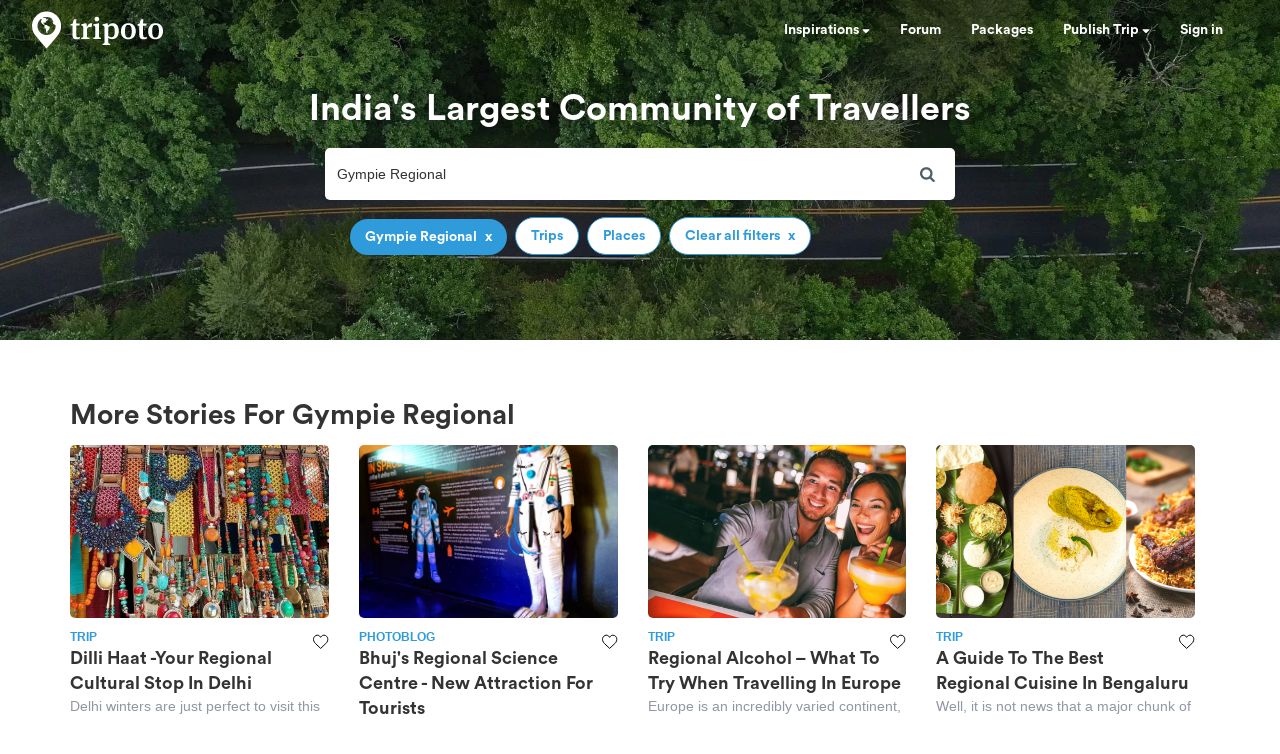

--- FILE ---
content_type: text/html; charset=utf-8
request_url: https://www.tripoto.com/search?keywords=Gympie%20Regional
body_size: 36531
content:
<!DOCTYPE html> <html dir="ltr" lang="en"> <head> <title>Tripoto</title> <meta name="theme-color" content="#2f9bdb"> <meta http-equiv="Content-Type" content="text/html; charset=utf-8"/> <meta name="p:domain_verify" content="5ce359dd0785c670efd0971a6ccbf30c"/> <meta name="viewport" content="width=device-width, initial-scale=1.0,maximum-scale=1.0"/> <meta property="fb:pages" content="321639637922428"/> <link rel="search" type="application/opensearchdescription+xml" href="https://www.tripoto.com/opensearch.xml" title="Tripoto search"/> <meta name="Access-Control-Allow-Origin" content="*" /> <link rel="shortcut icon" type="image/x-icon" href="https://cdn1.tripoto.com/assets/2.9/img/favicon.ico"/> <link rel="manifest" href="https://cdn1.tripoto.com/assets/2.9/resources/manifest.json"/> <link rel="canonical" href="https://www.tripoto.com/search" /> <meta name="google-play-app" content="app-id=com.tripoto"/> <meta property="al:android:url" content="https://www.tripoto.com/"/> <meta property="al:android:app_name" content="Travel Planner App To Plan Trips By Tripoto"/> <link rel="preload" href="https://cdn1.tripoto.com/assets/2.9/img/logo/tripoto.svg" as="image"/> <meta name="keywords" content=""/> <meta name="description" content=""/> <meta name="robots" content="noindex"/> <meta property="og:title" content=" "/> <meta property="og:image" content="https://cdn1.tripoto.com/media/filter/nl/img/311219/Image/1649352142_bg_road.jpg.webp"/> <meta property="og:image:width" content="960"/> <meta property="og:image:height" content="299"/> <meta property="og:url" content="https://www.tripoto.comsearch"/> <meta property="og:type" content="Article"/> <meta property="og:site_name" content="Tripoto"/> <meta property="fb:app_id" content="546191595440610"/> <meta property="article:publisher" content="https://www.tripoto.com/"/> <meta property="article:author" content="Tripoto"/> <meta name="twitter:card" content="summary_large_image"/> <meta name="twitter:site" content="@tripoto"/> <meta name="twitter:image" content="https://cdn1.tripoto.com/media/filter/nl/img/311219/Image/1649352142_bg_road.jpg.webp"/> <meta name="twitter:title" content=" "/> <meta name="twitter:description" content=""/> <meta name="twitter:url" content="https://www.tripoto.comsearch"/> <meta name="twitter:domain" content="tripoto.com"/> <meta name="twitter:app:name:iphone" content="Tripoto"/> <meta name="twitter:app:id:iphone" content="931179037"/> <meta name="twitter:app:name:ipad" content="Tripoto"/> <meta name="twitter:app:id:ipad" content="931179037"/> <meta name="twitter:app:name:googleplay" content="Tripoto"/> <meta name="twitter:app:id:googleplay" content="com.tripoto"/> <link rel="dns-prefetch" href="//cdn.tripoto.com/"> <link rel="dns-prefetch" href="//cdn1.tripoto.com/"> <link rel="dns-prefetch" href="//www.google-analytics.com/"> <link rel="dns-prefetch" href="//www.facebook.com/"> <link rel="dns-prefetch" href="//connect.facebook.net/"> <link rel="preload" href="https://cdn.tripoto.com/assets/aea0f07a74d2aeebc7773de6796e875a/css/fonts/fontawesome-webfont.woff2?v=4.7.0" as="font" type="font/woff2" crossorigin> <link rel="preload" href="https://cdn1.tripoto.com/assets/css/fonts/CircularAirPro-Bold.otf" as="font" type="font/otf" crossorigin> <style id='old-style'> * { box-sizing: border-box; } .font-circular { font-family: "Helvetica Neue", Helvetica, Arial, sans-serif; font-weight: 700; } body { font-family: "Helvetica Neue",Helvetica,Arial,sans-serif; font-size: 14px; line-height: 1.42857143; color: #506066; background: #fff; margin:0; padding:0; } .pull-right { float: right } header .dropdown ul { display: none; } header ul { list-style-type: none; margin: 5px 0px; padding: 0; } header ul li { display: inline-block; float: left; } header .collapse.navbar-collapse.pull-right { padding-right: 15px; } header ul li a, header ul li a:hover, header ul li a:active, header ul li a:visited { color: white;text-decoration:none;font-size:14px;cursor: pointer } .sign-in-space { width: 134px } .nav-parent { min-height:60px;width:100%;background:#2f9bdb;border-color:#2289c6;border:1px solid transparent; } .logo-image { padding:8px 0px 0px 10px; } .initially-invisible { visibility: hidden; } .navbar-nav { margin: 0; } .nav>li>a { position: relative; display: block; padding: 20px 15px; } .navbar-fixed-top { top:0 } .navbar-fixed-top, .navbar-fixed-bottom { position: fixed; right: 0; left: 0; z-index: 1030; } html{font-family:sans-serif;-ms-text-size-adjust:100%;-webkit-text-size-adjust:100%}body{margin:0}article,aside,details,figcaption,figure,footer,header,hgroup,main,menu,nav,section,summary{display:block}audio,canvas,progress,video{display:inline-block;vertical-align:baseline}audio:not([controls]){display:none;height:0}[hidden],template{display:none}a{background-color:transparent}a:active,a:hover{outline:0}abbr[title]{border-bottom:1px dotted}b,strong{font-weight:bold}dfn{font-style:italic}h1{font-size:2em;margin:0.67em 0}mark{background:#ff0;color:#000}small{font-size:80%}sub,sup{font-size:75%;line-height:0;position:relative;vertical-align:baseline}sup{top:-0.5em}sub{bottom:-0.25em}img{border:0}svg:not(:root){overflow:hidden}figure{margin:1em 40px}hr{-webkit-box-sizing:content-box;-moz-box-sizing:content-box;box-sizing:content-box;height:0}pre{overflow:auto}code,kbd,pre,samp{font-family:monospace, monospace;font-size:1em}button,input,optgroup,select,textarea{color:inherit;font:inherit;margin:0}button{overflow:visible}button,select{text-transform:none}button,html input[type="button"],input[type="reset"],input[type="submit"]{-webkit-appearance:button;cursor:pointer}button[disabled],html input[disabled]{cursor:default}button::-moz-focus-inner,input::-moz-focus-inner{border:0;padding:0}input{line-height:normal}input[type="checkbox"],input[type="radio"]{-webkit-box-sizing:border-box;-moz-box-sizing:border-box;box-sizing:border-box;padding:0}input[type="number"]::-webkit-inner-spin-button,input[type="number"]::-webkit-outer-spin-button{height:auto}input[type="search"]{-webkit-appearance:textfield;-webkit-box-sizing:content-box;-moz-box-sizing:content-box;box-sizing:content-box}input[type="search"]::-webkit-search-cancel-button,input[type="search"]::-webkit-search-decoration{-webkit-appearance:none}fieldset{border:1px solid #c0c0c0;margin:0 2px;padding:0.35em 0.625em 0.75em}legend{border:0;padding:0}textarea{overflow:auto}optgroup{font-weight:bold}table{border-collapse:collapse;border-spacing:0}td,th{padding:0}*{-webkit-box-sizing:border-box;-moz-box-sizing:border-box;box-sizing:border-box}*:before,*:after{-webkit-box-sizing:border-box;-moz-box-sizing:border-box;box-sizing:border-box}html{font-size:10px;-webkit-tap-highlight-color:rgba(0,0,0,0)}body{font-family:"Helvetica Neue",Helvetica,Arial,sans-serif;font-size:14px;line-height:1.42857143;color:#333;background-color:#fff}input,button,select,textarea{font-family:inherit;font-size:inherit;line-height:inherit}a{color:#337ab7;text-decoration:none}a:hover,a:focus{color:#23527c;text-decoration:underline}a:focus{outline:5px auto -webkit-focus-ring-color;outline-offset:-2px}figure{margin:0}img{vertical-align:middle}.img-responsive{display:block;max-width:100%;height:auto}.img-rounded{border-radius:6px}.img-thumbnail{padding:4px;line-height:1.42857143;background-color:#fff;border:1px solid #ddd;border-radius:4px;-webkit-transition:all .2s ease-in-out;-o-transition:all .2s ease-in-out;transition:all .2s ease-in-out;display:inline-block;max-width:100%;height:auto}.img-circle{border-radius:50%}hr{margin-top:20px;margin-bottom:20px;border:0;border-top:1px solid #eee}.sr-only{position:absolute;width:1px;height:1px;margin:-1px;padding:0;overflow:hidden;clip:rect(0, 0, 0, 0);border:0}.sr-only-focusable:active,.sr-only-focusable:focus{position:static;width:auto;height:auto;margin:0;overflow:visible;clip:auto}[role="button"]{cursor:pointer}.container{margin-right:auto;margin-left:auto;padding-left:15px;padding-right:15px}@media (min-width:768px){.container{width:750px}}@media (min-width:992px){.container{width:970px}}@media (min-width:1200px){.container{width:1170px}}.container-fluid{margin-right:auto;margin-left:auto;padding-left:15px;padding-right:15px}.row{margin-left:-15px;margin-right:-15px}.col-xs-1, .col-sm-1, .col-md-1, .col-lg-1, .col-xs-2, .col-sm-2, .col-md-2, .col-lg-2, .col-xs-3, .col-sm-3, .col-md-3, .col-lg-3, .col-xs-4, .col-sm-4, .col-md-4, .col-lg-4, .col-xs-5, .col-sm-5, .col-md-5, .col-lg-5, .col-xs-6, .col-sm-6, .col-md-6, .col-lg-6, .col-xs-7, .col-sm-7, .col-md-7, .col-lg-7, .col-xs-8, .col-sm-8, .col-md-8, .col-lg-8, .col-xs-9, .col-sm-9, .col-md-9, .col-lg-9, .col-xs-10, .col-sm-10, .col-md-10, .col-lg-10, .col-xs-11, .col-sm-11, .col-md-11, .col-lg-11, .col-xs-12, .col-sm-12, .col-md-12, .col-lg-12{position:relative;min-height:1px;padding-left:15px;padding-right:15px}.col-xs-1, .col-xs-2, .col-xs-3, .col-xs-4, .col-xs-5, .col-xs-6, .col-xs-7, .col-xs-8, .col-xs-9, .col-xs-10, .col-xs-11, .col-xs-12{float:left}.col-xs-12{width:100%}.col-xs-11{width:91.66666667%}.col-xs-10{width:83.33333333%}.col-xs-9{width:75%}.col-xs-8{width:66.66666667%}.col-xs-7{width:58.33333333%}.col-xs-6{width:50%}.col-xs-5{width:41.66666667%}.col-xs-4{width:33.33333333%}.col-xs-3{width:25%}.col-xs-2{width:16.66666667%}.col-xs-1{width:8.33333333%}.col-xs-pull-12{right:100%}.col-xs-pull-11{right:91.66666667%}.col-xs-pull-10{right:83.33333333%}.col-xs-pull-9{right:75%}.col-xs-pull-8{right:66.66666667%}.col-xs-pull-7{right:58.33333333%}.col-xs-pull-6{right:50%}.col-xs-pull-5{right:41.66666667%}.col-xs-pull-4{right:33.33333333%}.col-xs-pull-3{right:25%}.col-xs-pull-2{right:16.66666667%}.col-xs-pull-1{right:8.33333333%}.col-xs-pull-0{right:auto}.col-xs-push-12{left:100%}.col-xs-push-11{left:91.66666667%}.col-xs-push-10{left:83.33333333%}.col-xs-push-9{left:75%}.col-xs-push-8{left:66.66666667%}.col-xs-push-7{left:58.33333333%}.col-xs-push-6{left:50%}.col-xs-push-5{left:41.66666667%}.col-xs-push-4{left:33.33333333%}.col-xs-push-3{left:25%}.col-xs-push-2{left:16.66666667%}.col-xs-push-1{left:8.33333333%}.col-xs-push-0{left:auto}.col-xs-offset-12{margin-left:100%}.col-xs-offset-11{margin-left:91.66666667%}.col-xs-offset-10{margin-left:83.33333333%}.col-xs-offset-9{margin-left:75%}.col-xs-offset-8{margin-left:66.66666667%}.col-xs-offset-7{margin-left:58.33333333%}.col-xs-offset-6{margin-left:50%}.col-xs-offset-5{margin-left:41.66666667%}.col-xs-offset-4{margin-left:33.33333333%}.col-xs-offset-3{margin-left:25%}.col-xs-offset-2{margin-left:16.66666667%}.col-xs-offset-1{margin-left:8.33333333%}.col-xs-offset-0{margin-left:0}@media (min-width:768px){.col-sm-1, .col-sm-2, .col-sm-3, .col-sm-4, .col-sm-5, .col-sm-6, .col-sm-7, .col-sm-8, .col-sm-9, .col-sm-10, .col-sm-11, .col-sm-12{float:left}.col-sm-12{width:100%}.col-sm-11{width:91.66666667%}.col-sm-10{width:83.33333333%}.col-sm-9{width:75%}.col-sm-8{width:66.66666667%}.col-sm-7{width:58.33333333%}.col-sm-6{width:50%}.col-sm-5{width:41.66666667%}.col-sm-4{width:33.33333333%}.col-sm-3{width:25%}.col-sm-2{width:16.66666667%}.col-sm-1{width:8.33333333%}.col-sm-pull-12{right:100%}.col-sm-pull-11{right:91.66666667%}.col-sm-pull-10{right:83.33333333%}.col-sm-pull-9{right:75%}.col-sm-pull-8{right:66.66666667%}.col-sm-pull-7{right:58.33333333%}.col-sm-pull-6{right:50%}.col-sm-pull-5{right:41.66666667%}.col-sm-pull-4{right:33.33333333%}.col-sm-pull-3{right:25%}.col-sm-pull-2{right:16.66666667%}.col-sm-pull-1{right:8.33333333%}.col-sm-pull-0{right:auto}.col-sm-push-12{left:100%}.col-sm-push-11{left:91.66666667%}.col-sm-push-10{left:83.33333333%}.col-sm-push-9{left:75%}.col-sm-push-8{left:66.66666667%}.col-sm-push-7{left:58.33333333%}.col-sm-push-6{left:50%}.col-sm-push-5{left:41.66666667%}.col-sm-push-4{left:33.33333333%}.col-sm-push-3{left:25%}.col-sm-push-2{left:16.66666667%}.col-sm-push-1{left:8.33333333%}.col-sm-push-0{left:auto}.col-sm-offset-12{margin-left:100%}.col-sm-offset-11{margin-left:91.66666667%}.col-sm-offset-10{margin-left:83.33333333%}.col-sm-offset-9{margin-left:75%}.col-sm-offset-8{margin-left:66.66666667%}.col-sm-offset-7{margin-left:58.33333333%}.col-sm-offset-6{margin-left:50%}.col-sm-offset-5{margin-left:41.66666667%}.col-sm-offset-4{margin-left:33.33333333%}.col-sm-offset-3{margin-left:25%}.col-sm-offset-2{margin-left:16.66666667%}.col-sm-offset-1{margin-left:8.33333333%}.col-sm-offset-0{margin-left:0}}@media (min-width:992px){.col-md-1, .col-md-2, .col-md-3, .col-md-4, .col-md-5, .col-md-6, .col-md-7, .col-md-8, .col-md-9, .col-md-10, .col-md-11, .col-md-12{float:left}.col-md-12{width:100%}.col-md-11{width:91.66666667%}.col-md-10{width:83.33333333%}.col-md-9{width:75%}.col-md-8{width:66.66666667%}.col-md-7{width:58.33333333%}.col-md-6{width:50%}.col-md-5{width:41.66666667%}.col-md-4{width:33.33333333%}.col-md-3{width:25%}.col-md-2{width:16.66666667%}.col-md-1{width:8.33333333%}.col-md-pull-12{right:100%}.col-md-pull-11{right:91.66666667%}.col-md-pull-10{right:83.33333333%}.col-md-pull-9{right:75%}.col-md-pull-8{right:66.66666667%}.col-md-pull-7{right:58.33333333%}.col-md-pull-6{right:50%}.col-md-pull-5{right:41.66666667%}.col-md-pull-4{right:33.33333333%}.col-md-pull-3{right:25%}.col-md-pull-2{right:16.66666667%}.col-md-pull-1{right:8.33333333%}.col-md-pull-0{right:auto}.col-md-push-12{left:100%}.col-md-push-11{left:91.66666667%}.col-md-push-10{left:83.33333333%}.col-md-push-9{left:75%}.col-md-push-8{left:66.66666667%}.col-md-push-7{left:58.33333333%}.col-md-push-6{left:50%}.col-md-push-5{left:41.66666667%}.col-md-push-4{left:33.33333333%}.col-md-push-3{left:25%}.col-md-push-2{left:16.66666667%}.col-md-push-1{left:8.33333333%}.col-md-push-0{left:auto}.col-md-offset-12{margin-left:100%}.col-md-offset-11{margin-left:91.66666667%}.col-md-offset-10{margin-left:83.33333333%}.col-md-offset-9{margin-left:75%}.col-md-offset-8{margin-left:66.66666667%}.col-md-offset-7{margin-left:58.33333333%}.col-md-offset-6{margin-left:50%}.col-md-offset-5{margin-left:41.66666667%}.col-md-offset-4{margin-left:33.33333333%}.col-md-offset-3{margin-left:25%}.col-md-offset-2{margin-left:16.66666667%}.col-md-offset-1{margin-left:8.33333333%}.col-md-offset-0{margin-left:0}}@media (min-width:1200px){.col-lg-1, .col-lg-2, .col-lg-3, .col-lg-4, .col-lg-5, .col-lg-6, .col-lg-7, .col-lg-8, .col-lg-9, .col-lg-10, .col-lg-11, .col-lg-12{float:left}.col-lg-12{width:100%}.col-lg-11{width:91.66666667%}.col-lg-10{width:83.33333333%}.col-lg-9{width:75%}.col-lg-8{width:66.66666667%}.col-lg-7{width:58.33333333%}.col-lg-6{width:50%}.col-lg-5{width:41.66666667%}.col-lg-4{width:33.33333333%}.col-lg-3{width:25%}.col-lg-2{width:16.66666667%}.col-lg-1{width:8.33333333%}.col-lg-pull-12{right:100%}.col-lg-pull-11{right:91.66666667%}.col-lg-pull-10{right:83.33333333%}.col-lg-pull-9{right:75%}.col-lg-pull-8{right:66.66666667%}.col-lg-pull-7{right:58.33333333%}.col-lg-pull-6{right:50%}.col-lg-pull-5{right:41.66666667%}.col-lg-pull-4{right:33.33333333%}.col-lg-pull-3{right:25%}.col-lg-pull-2{right:16.66666667%}.col-lg-pull-1{right:8.33333333%}.col-lg-pull-0{right:auto}.col-lg-push-12{left:100%}.col-lg-push-11{left:91.66666667%}.col-lg-push-10{left:83.33333333%}.col-lg-push-9{left:75%}.col-lg-push-8{left:66.66666667%}.col-lg-push-7{left:58.33333333%}.col-lg-push-6{left:50%}.col-lg-push-5{left:41.66666667%}.col-lg-push-4{left:33.33333333%}.col-lg-push-3{left:25%}.col-lg-push-2{left:16.66666667%}.col-lg-push-1{left:8.33333333%}.col-lg-push-0{left:auto}.col-lg-offset-12{margin-left:100%}.col-lg-offset-11{margin-left:91.66666667%}.col-lg-offset-10{margin-left:83.33333333%}.col-lg-offset-9{margin-left:75%}.col-lg-offset-8{margin-left:66.66666667%}.col-lg-offset-7{margin-left:58.33333333%}.col-lg-offset-6{margin-left:50%}.col-lg-offset-5{margin-left:41.66666667%}.col-lg-offset-4{margin-left:33.33333333%}.col-lg-offset-3{margin-left:25%}.col-lg-offset-2{margin-left:16.66666667%}.col-lg-offset-1{margin-left:8.33333333%}.col-lg-offset-0{margin-left:0}}.clearfix:before,.clearfix:after,.container:before,.container:after,.container-fluid:before,.container-fluid:after,.row:before,.row:after{content:" ";display:table}.clearfix:after,.container:after,.container-fluid:after,.row:after{clear:both}.center-block{display:block;margin-left:auto;margin-right:auto}.pull-right{float:right !important}.pull-left{float:left !important}.hide{display:none !important}.show{display:block !important}.invisible{visibility:hidden}.text-hide{font:0/0 a;color:transparent;text-shadow:none;background-color:transparent;border:0}.hidden{display:none !important}.affix{position:fixed}@-ms-viewport{width:device-width}.visible-xs,.visible-sm,.visible-md,.visible-lg{display:none !important}.visible-xs-block,.visible-xs-inline,.visible-xs-inline-block,.visible-sm-block,.visible-sm-inline,.visible-sm-inline-block,.visible-md-block,.visible-md-inline,.visible-md-inline-block,.visible-lg-block,.visible-lg-inline,.visible-lg-inline-block{display:none !important}@media (max-width:767px){.visible-xs{display:block !important}table.visible-xs{display:table !important}tr.visible-xs{display:table-row !important}th.visible-xs,td.visible-xs{display:table-cell !important}}@media (max-width:767px){.visible-xs-block{display:block !important}}@media (max-width:767px){.visible-xs-inline{display:inline !important}}@media (max-width:767px){.visible-xs-inline-block{display:inline-block !important}}@media (min-width:768px) and (max-width:991px){.visible-sm{display:block !important}table.visible-sm{display:table !important}tr.visible-sm{display:table-row !important}th.visible-sm,td.visible-sm{display:table-cell !important}}@media (min-width:768px) and (max-width:991px){.visible-sm-block{display:block !important}}@media (min-width:768px) and (max-width:991px){.visible-sm-inline{display:inline !important}}@media (min-width:768px) and (max-width:991px){.visible-sm-inline-block{display:inline-block !important}}@media (min-width:992px) and (max-width:1199px){.visible-md{display:block !important}table.visible-md{display:table !important}tr.visible-md{display:table-row !important}th.visible-md,td.visible-md{display:table-cell !important}}@media (min-width:992px) and (max-width:1199px){.visible-md-block{display:block !important}}@media (min-width:992px) and (max-width:1199px){.visible-md-inline{display:inline !important}}@media (min-width:992px) and (max-width:1199px){.visible-md-inline-block{display:inline-block !important}}@media (min-width:1200px){.visible-lg{display:block !important}table.visible-lg{display:table !important}tr.visible-lg{display:table-row !important}th.visible-lg,td.visible-lg{display:table-cell !important}}@media (min-width:1200px){.visible-lg-block{display:block !important}}@media (min-width:1200px){.visible-lg-inline{display:inline !important}}@media (min-width:1200px){.visible-lg-inline-block{display:inline-block !important}}@media (max-width:767px){.hidden-xs{display:none !important}}@media (min-width:768px) and (max-width:991px){.hidden-sm{display:none !important}}@media (min-width:992px) and (max-width:1199px){.hidden-md{display:none !important}}@media (min-width:1200px){.hidden-lg{display:none !important}}.visible-print{display:none !important}@media print{.visible-print{display:block !important}table.visible-print{display:table !important}tr.visible-print{display:table-row !important}th.visible-print,td.visible-print{display:table-cell !important}}.visible-print-block{display:none !important}@media print{.visible-print-block{display:block !important}}.visible-print-inline{display:none !important}@media print{.visible-print-inline{display:inline !important}}.visible-print-inline-block{display:none !important}@media print{.visible-print-inline-block{display:inline-block !important}}@media print{.hidden-print{display:none !important}} :root{--theme-color:#2f9bdb;--grey-color:#9197a3}html{font-size:100%;scroll-behavior:smooth}body{font-family:helvetica,arial,sans-serif}.background-loader:not([loaded]),img[data-src]{background-color:#fafafa;background:linear-gradient(270deg,#fafafa,#ddd,#fafafa,#ddd,#fafafa) 0 0/500% 500%;-webkit-animation:lazy-load 1s ease infinite;-moz-animation:lazy-load 1s ease infinite;animation:lazy-load 1s ease infinite}@font-face{font-family:circularairpro-bold;src:url(https://cdn1.tripoto.com/assets/css/fonts/CircularAirPro-Bold.otf);font-display:swap}.font-circular{font-family:circularairpro-bold,Helvetica,Arial,sans-serif;font-weight:700}.h1,.h2,.h3,h1,h2,h3{margin-top:20px;margin-bottom:10px}h3{font-size:24px}.h1,.h2,.h3,.h4,.h5,.h6,h1,h2,h3,h4,h5,h6{font-family:inherit;font-weight:500;line-height:1.1;color:inherit}footer .footer-list .footer-link{display:block;margin:8px 0}.container-title:before{display:block;content:"";height:70px;margin:-70px 0 0}.margin-auto{margin:0 auto!important}.margin-default{margin:15px!important}.margin-med{margin:12px!important}.margin-small{margin:8px!important}.margin-xsmall{margin:4px!important}.margin-none{margin:0!important}.margin-left-none{margin-left:0!important}.margin-right-none{margin-right:0!important}.margin-top-none{margin-top:0!important}.margin-bottom-none{margin-bottom:0!important}.margin-row-large{margin-top:30px!important;margin-bottom:30px!important}.margin-row-default{margin-top:15px!important;margin-bottom:15px!important}.margin-row-med{margin-top:12px!important;margin-bottom:12px!important}.margin-row-small{margin-top:8px!important;margin-bottom:8px!important}.margin-row-xsmall{margin-top:4px!important;margin-bottom:4px!important}.margin-col-default{margin-left:15px!important;margin-right:15px!important}.margin-col-med{margin-left:12px!important;margin-right:12px!important}.margin-col-small{margin-left:8px!important;margin-right:8px!important}.margin-col-xsmall{margin-left:4px!important;margin-right:4px!important}.margin-top-large{margin-top:30px}.margin-right-large{margin-right:30px!important}.margin-bottom-large{margin-bottom:30px!important}.margin-left-large{margin-left:30px!important}.margin-top-default{margin-top:15px!important}.margin-right-default{margin-right:15px!important}.margin-bottom-default{margin-bottom:15px!important}.margin-left-default{margin-left:15px!important}.margin-top-med{margin-top:12px!important}.margin-right-med{margin-right:12px!important}.margin-bottom-med{margin-bottom:12px!important}.margin-left-med{margin-left:12px!important}.margin-top-small{margin-top:8px!important}.margin-right-small{margin-right:8px!important}.margin-bottom-small{margin-bottom:8px!important}.margin-left-small{margin-left:8px!important}.margin-top-xsmall{margin-top:4px!important}.margin-right-xsmall{margin-right:4px!important}.margin-bottom-xsmall{margin-bottom:4px!important}.margin-left-xsmall{margin-left:4px!important}.margin-left-auto{margin-left:auto!important}.padding-large{padding:30px}.padding-default{padding:15px}.padding-med{padding:12px}.padding-small{padding:8px}.padding-xsmall{padding:4px}.padding-none{padding:0!important}.padding-left-none{padding-left:0!important}.padding-right-none{padding-right:0!important}.padding-col-none{padding-left:0!important;padding-right:0!important}.padding-top-none{padding-top:0}.padding-bottom-none{padding-bottom:0}.padding-row-none{padding-top:0!important;padding-bottom:0!important}.padding-row-large{padding-top:30px;padding-bottom:30px}.padding-row-default{padding-top:15px;padding-bottom:15px}.padding-row-med{padding-top:12px;padding-bottom:12px}.padding-row-small{padding-top:8px;padding-bottom:8px}.padding-row-xsmall{padding-top:4px;padding-bottom:4px}.padding-col-large{padding-left:30px;padding-right:30px}.padding-col-default{padding-left:15px;padding-right:15px}.padding-col-med{padding-left:12px;padding-right:12px}.padding-col-small{padding-left:8px;padding-right:8px}.padding-col-xsmall{padding-left:4px;padding-right:4px}.padding-top-large{padding-top:30px}.padding-right-large{padding-right:30px}.padding-bottom-large{padding-bottom:30px}.padding-left-large{padding-left:30px}.padding-top-default{padding-top:15px}.padding-right-default{padding-right:15px}.padding-bottom-default{padding-bottom:15px}.padding-left-default{padding-left:15px}.padding-top-med{padding-top:12px}.padding-right-med{padding-right:12px}.padding-bottom-med{padding-bottom:12px}.padding-left-med{padding-left:12px}.padding-top-small{padding-top:8px}.padding-right-small{padding-right:8px}.padding-bottom-small{padding-bottom:8px}.padding-left-small{padding-left:8px}.padding-top-xsmall{padding-top:4px}.padding-right-xsmall{padding-right:4px}.padding-bottom-xsmall{padding-bottom:4px}.padding-left-xsmall{padding-left:4px}.font-arial{font-family:-apple-system,helvetica,arial,sans-serif;font-weight:400}.font-zero{font-size:0!important}.font-inherit{font-family:inherit}.font-weight-normal{font-weight:400}.font-8{font-size:8px}.font-weight-500{font-weight:500}.font-bold{font-weight:700!important}.font-normal{font-weight:400}.font-thin{font-weight:300}.font-xs{font-size:10px}.font-small{font-size:12px!important}.font-default{font-size:14px}.font-med{font-size:16px!important}.font-lg{font-size:18px}.font-xlg{font-size:20px}.font-xxlg{font-size:24px}.font-26{font-size:26px}.font-28{font-size:28px}.font-32{font-size:32px}.font-36{font-size:36px}.font-smoothing{-webkit-font-smoothing:antialiased}.font-helvetica{font-family:-apple-system,helvetica,arial,sans-serif!important}.color-white-on-hover:active,.color-white-on-hover:focus,.color-white-on-hover:hover,.hover-parent:hover .color-white-on-parent-hover{color:#fff}.color-blue-on-hover:active,.color-blue-on-hover:focus,.color-blue-on-hover:hover{color:#2f9bdb}.color-grey{color:#9197a3}.color-grey-on-hover:active,.color-grey-on-hover:focus,.color-grey-on-hover:hover{color:#9197a3}.color-light-grey{color:rgba(80,96,102,.3)}.color-dark-grey{color:#4c4c4c}.color-dark,.color-dark-on-hover:active,.color-dark-on-hover:focus,.color-dark-on-hover:hover{color:#333}.color-stardust,.color-stardust-on-hover:active,.color-stardust-on-hover:focus,.color-stardust-on-hover:hover{color:#506066}.color-blue{color:#2f9bdb}.color-white{color:#fff}.color-green{color:#63c394}.color-dark-green{color:#359391}.color-hotels,.color-hotels-on-hover:active,.color-hotels-on-hover:hover{color:#ff796b}.color-red{color:red}.color-orange{color:#f63}.color-orange-on-hover:active,.color-orange-on-hover:focus,.color-orange-on-hover:hover{color:#f63}.color-facebook{color:#3b5998}.color-yellow{color:#f4bc42}.color-violet,.color-violet-on-hover:hover{color:#8e44ad}.border-color-violet,.border-color-violet-on-hover:hover{border-color:#8e44ad}.background-cover{background-size:cover;object-fit:cover}.background-white,.background-white-on-hover:hover{background-color:#fff}.background-grey{background-color:#f7f7f7}.background-red{background:red}.background-yellow{background:#f4bc42}.background-none{background:0 0}.background-light-orange{background-color:#ff796b}.background-orange{background-color:#f63}.background-blue,.background-blue-on-hover:hover{background:#2f9bdb}.background-light-blue{background:rgba(47,155,219,.05)}.background-medium-blue{background:#cbe5f6}.background-lightgrey{background-color:#fafafa}.background-lightgrey-on-hover:hover{background-color:#fafafa}.background-darker-on-hover:hover{background-color:rgba(0,0,0,.3)}.background-facebook{background:#3b5998}.background-green{background-color:#63c394}.background-dark-green{background-color:#359391}.background-black{background:#111}.background-blue-gradient{background:#2f9bdb;background:-webkit-linear-gradient(#5ccbf0,#2f9bdb);background:-o-linear-gradient(#5ccbf0,#2f9bdb);background:-moz-linear-gradient(#5ccbf0,#2f9bdb);background:linear-gradient(#5ccbf0,#2f9bdb)}.background-blue-gradient-inverse{background:#2f9bdb;background:-webkit-linear-gradient(#2f9bdb,#5ccbf0);background:-o-linear-gradient(#2f9bdb,#5ccbf0);background:-moz-linear-gradient(#2f9bdb,#5ccbf0);background:linear-gradient(#2f9bdb,#5ccbf0)}.bottom-overlay{background:-webkit-linear-gradient(to bottom,rgba(255,255,255,0),rgba(0,0,0,.5));background:-moz-linear-gradient(to bottom,rgba(255,255,255,0),rgba(0,0,0,.5));background:-o-linear-gradient(to bottom,rgba(255,255,255,0),rgba(0,0,0,.5));background:linear-gradient(to bottom,rgba(255,255,255,0),rgba(0,0,0,.5))}.overlay{position:absolute;top:0;width:100%;height:100%;background:-webkit-linear-gradient(transparent,transparent,rgba(0,0,0,.9));background:-moz-linear-gradient(transparent,transparent,rgba(0,0,0,.9));background:-o-linear-gradient(transparent,transparent,rgba(0,0,0,.9));background:linear-gradient(transparent,transparent,rgba(0,0,0,.9))}.dropdown-menu.dropdown-left{right:0;left:auto}.tag-arrow{width:0;height:0;top:0;right:-10px;position:absolute;border-color:transparent;border-style:solid;border-width:13px 0 11.5px 10px}.background-white .tag-arrow{border-left-color:#fff}.background-grey .tag-arrow{border-left-color:#f7f7f7}.background-red .tag-arrow{border-left-color:red}.background-light-orange .tag-arrow{border-left-color:#ff796b}.background-blue .tag-arrow,.background-blue-on-hover:hover .tag-arrow{border-left-color:#2f9bdb}.background-light-blue .tag-arrow{border-left-color:rgba(47,155,219,.05)}.background-lightgrey .tag-arrow,.background-lightgrey-on-hover:hover .tag-arrow{border-left-color:#fafafa}.background-facebook .tag-arrow{border-left-color:#3b5998}.background-green .tag-arrow{border-left-color:#63c394}.background-dark-green .tag-arrow{border-left-color:#359391}.background-black .tag-arrow{border-left-color:#111}.alternate-background-card:nth-child(6n) .background-alternate:not([loaded]),.container-card:nth-child(6n) .background-alternate:not([loaded]),.feed-card:nth-child(6n) .background-alternate:not([loaded]){background-color:#b0d2df}.alternate-background-card:nth-child(6n+1) .background-alternate:not([loaded]),.container-card:nth-child(6n+1) .background-alternate:not([loaded]),.feed-card:nth-child(6n+1) .background-alternate:not([loaded]){background-color:#b0dfc8}.alternate-background-card:nth-child(6n+2) .background-alternate:not([loaded]),.container-card:nth-child(6n+2) .background-alternate:not([loaded]),.feed-card:nth-child(6n+2) .background-alternate:not([loaded]){background-color:#dfd8b0}.alternate-background-card:nth-child(6n+3) .background-alternate:not([loaded]),.container-card:nth-child(6n+3) .background-alternate:not([loaded]),.feed-card:nth-child(6n+3) .background-alternate:not([loaded]){background-color:#b0bfdf}.alternate-background-card:nth-child(6n+4) .background-alternate:not([loaded]),.container-card:nth-child(6n+4) .background-alternate:not([loaded]),.feed-card:nth-child(6n+4) .background-alternate:not([loaded]){background-color:#dfb6b0}.alternate-background-card:nth-child(6n+5) .background-alternate:not([loaded]),.container-card:nth-child(6n+5) .background-alternate:not([loaded]),.feed-card:nth-child(6n+5) .background-alternate:not([loaded]){background-color:#c9dfb0}.line-height-14{line-height:14px}.line-height-18{line-height:18px}.line-height-1{line-height:1}.line-height-24{line-height:24px!important}.line-height-30{line-height:30px!important}.line-height-34{line-height:34px}.chevron-toggle{cursor:pointer;position:relative;transform:rotate(0)}.collapsed .chevron-toggle{transform:rotate(90deg)}.box-shadow-default{border:1px solid rgba(145,151,163,.2);box-shadow:0 5px 10px 0 #dddddd80}.box-shadow-on-hover:hover{box-shadow:0 5px 10px 0 #dddddd80}.border-radius-extra-large{border-radius:100px}.border-radius-large{border-radius:10px}.border-radius-normal{border-radius:5px}.border-radius-small{border-radius:2px}.border-radius-none{border-radius:0}.border-tl-radius-small{border-top-left-radius:2px}.border-tr-radius-small{border-top-right-radius:2px}.border-bl-radius-small{border-bottom-left-radius:2px}.border-br-radius-small{border-bottom-right-radius:2px}.border-tr-radius-normal{border-top-right-radius:5px}.border-br-radius-normal{border-bottom-right-radius:5px}.border-transparent{border:1px solid transparent!important}.border-white{border:1px solid #fff!important}.border-grey{border:1px solid #ddd}.border-top-grey{border-top:1px solid #ddd}.border-tr-radius-0{border-top-right-radius:0}.border-bl-radius-0{border-bottom-left-radius:0}.border-br-radius-0{border-bottom-right-radius:0}.border-bottom-grey{border-bottom:1px solid #ddd}.border-left-grey{border-left:1px solid #ddd}.border-right-grey{border-right:1px solid #ddd}.border-light-grey{border:1px solid #f1f1f1}.border-top-light-grey{border-top:1px solid #f1f1f1}.border-bottom-light-grey{border-bottom:1px solid #f1f1f1}.border-left-light-grey{border-left:1px solid #f1f1f1}.border-blue{border:1px solid #2f9bdb}.border-grey-on-hover:hover{border:1px solid #ddd}.border-dark-green{border:1px solid #359391}.border-orange{border:1px solid #f63}.border-top-none{border-top:none}.border-left-none{border-left:none}.border-right-none{border-right:none}.border-bottom-none{border-bottom:none!important}.border-none{border:none}.box-shadow-container{box-shadow:0 1px 4px rgba(0,0,0,.04);border:1px solid rgba(0,0,0,.09)}.box-shadow-card{box-shadow:0 0 3px rgba(0,0,0,.25)}.box-shadow-none{box-shadow:none}.box-shadow-none-form,.box-shadow-none-form:active,.box-shadow-none-form:focus,.box-shadow-none-form:hover,.box-shadow-none-form:visited{box-shadow:none}.ellipsis-3{overflow:hidden;line-height:1.3em;max-height:3.9em}.object-cover{object-fit:cover}.object-contain{object-fit:contain}.text-center{text-align:center!important}.text-left{text-align:left}.text-right{text-align:right}.col-centered{margin:0 auto!important;float:none!important;display:inherit}.vertical-top{vertical-align:top}.vertical-bottom{vertical-align:bottom}.vertical-sub{vertical-align:sub}.text-strikethrough{text-decoration:line-through}.text-underline{text-decoration:underline}.text-underline-hover:hover{text-decoration:underline}.font-italic{font-style:italic}.text-decoration-none{text-decoration:none}.text-decoration-none:active,.text-decoration-none:hover,.text-decoration-none:visited{text-decoration:none}.col-middle{position:absolute;top:50%;left:50%;transform:translate(-50%,-50%)}.width-100{width:100%}.width-75{width:75%}.width-33{width:33%}.width-auto{width:auto}.height-100{height:100%}.height-100vh{height:100vh}.height-100dvh{height:100dvh}.height-auto{height:auto!important}.height-100vh-with-header{height:calc(100vh - 60px)}.max-height-review-modal{max-height:500px}.max-fit{max-height:100%;max-width:100%}.display-inline-block{display:inline-block}.display-inline{display:inline}.display-table{display:table}.display-table-row{display:table-row}.display-table-cell{display:table-cell}.display-none{display:none}.display-block{display:block}.display-flex{display:-webkit-box!important;display:-moz-box!important;display:-ms-flexbox!important;display:-webkit-flex!important;display:flex!important}.flex-wrap{-webkit-flex-flow:wrap;-moz-flex-flow:wrap;-ms-flex-flow:wrap;-ms-flex-wrap:wrap;flex-flow:wrap}.flex-nowrap{-webkit-flex-flow:nowrap;-moz-flex-flow:nowrap;-ms-flex-flow:nowrap;-ms-flex-wrap:nowrap;flex-flow:nowrap}.flex-baseline{align-items:baseline}.flex-center{align-items:center}.flex-end{align-items:flex-end}.flex-direction-column{flex-direction:column}.flex-container:after,.flex-container:before{display:none}.justify-space-between{justify-content:space-between}.justify-space-around{justify-content:space-around}.justify-center{justify-content:center}.nolist{list-style:none}.text-left{text-align:left}.relative{position:relative}.absolute{position:absolute}.position-static{position:static}.position-sticky{position:-webkit-sticky;position:sticky}.bottom-0{bottom:0}.top-0{top:0}.left-0{left:0}.right-0{right:0}.z-index-1{z-index:1!important}.z-index-highest{z-index:99!important}.z-index-1040{z-index:1040!important}.overflow-hidden{overflow:hidden}.overflow-scroll{overflow:scroll}.overflow-auto{overflow:auto}.overflow-y-scroll{overflow-y:scroll}.hide-scrollbar::-webkit-scrollbar{display:none}.hide-scrollbar{-ms-overflow-style:none;scrollbar-width:none}.ellipsis{text-overflow:ellipsis;overflow:hidden;white-space:nowrap}.no-wrap{white-space:nowrap}.vertical-align-top{vertical-align:top}.vertical-align-middle{vertical-align:middle}.vertical-align-base{vertical-align:baseline}.vertical-align-super{vertical-align:super}.pointer{cursor:pointer}.cursor-default{cursor:default}.cursor-not-allowed{cursor:not-allowed!important}.disable-click{pointer-events:none!important;cursor:default}.outline-none,.outline-none:active,.outline-none:focus,.outline-none:hover{outline:0}.noselect{-webkit-touch-callout:none;-webkit-user-select:none;-khtml-user-select:none;-moz-user-select:none;-ms-user-select:none;user-select:none}.no-resize{resize:none}.box-sizing-content{box-sizing:content-box}.transition-all-fast{transition:all .4s}.text-capitalize{text-transform:capitalize}.break-word{word-wrap:break-word}.break-word-all{word-wrap:break-word;word-break:break-all}.nl2br{white-space:pre-line}.hover-parent:hover .hide-on-parent-hover{display:none}.hover-parent .show-on-parent-hover{display:none}.hover-parent:hover .show-on-parent-hover{display:initial}g-recaptcha>div{margin:0 auto}.lbl{padding:2px 4px;border-radius:4px}.lbl.inline{display:inline-block;margin-right:4px;margin-bottom:4px}.btn.active.focus,.btn.active:focus,.btn.focus,.btn:active.focus,.btn:active:focus,.btn:focus{outline:0}.btn-default:active,.btn-default:focus,.btn-default:hover,.btn-default:visited,.open>.dropdown-toggle.btn-default{background-color:transparent}.btn-fb{background-color:#4a66a0;border:1px solid #4a66a0;color:#fff}.btn-google{background-color:#dd4b39;border:1px solid #dd4b39;color:#fff}.btn-google-white{background-color:#fff;box-shadow:rgba(0,0,0,.2) 0 1px 3px 0!important;color:#7a7878}.btn-whatsapp{background-color:#25d366;border:1px solid #25d366;color:#fff}.btn-action{background-color:#f27669;border:1px solid #f27669;color:#fff}.btn-review{background-color:#2f9bdb;color:#fff;padding-left:30px;padding-right:30px;font-size:14px}.btn-link{border:#8f8f8f22 1px solid;border-radius:5px;padding:2px 8px;cursor:pointer}.btn-link:focus,.btn-link:hover{border:#8f8f8f55 1px solid}.hide-input-spinner,.hide-input-spinner::-webkit-inner-spin-button,.hide-input-spinner::-webkit-outer-spin-button{appearance:none;-webkit-appearance:none;-moz-appearance:textfield}@-webkit-keyframes lazy-load{0%{background-position:62% 50%}100%{background-position:0 50%}}@-moz-keyframes lazy-load{0%{background-position:62% 50%}100%{background-position:0 50%}}@keyframes lazy-load{0%{background-position:62% 50%}100%{background-position:0 50%}}@-webkit-keyframes fadeIn{from{opacity:0}to{opacity:1}}@-moz-keyframes fadeIn{from{opacity:0}to{opacity:1}}@keyframes fadeIn{from{opacity:0}to{opacity:1}}.fade-in{opacity:0;-webkit-animation:fadeIn ease-in 1;-moz-animation:fadeIn ease-in 1;animation:fadeIn ease-in 1;-webkit-animation-fill-mode:forwards;-moz-animation-fill-mode:forwards;animation-fill-mode:forwards;-webkit-animation-duration:.5s;-moz-animation-duration:.5s;animation-duration:.5s}.fade-in.one{-webkit-animation-delay:.3s;-moz-animation-delay:.3s;animation-delay:.3s}.fade-in.fast{-webkit-animation-delay:.1s;-moz-animation-delay:.1s;animation-delay:.1s}@keyframes loader-animation{0%{left:-100%}49%{left:100%}50%{left:100%}100%{left:-100%}}.loader{height:3px;width:100%;position:absolute;overflow:hidden;top:0;left:0}.loader .bar{width:100%;position:absolute;top:0;height:3px;background-color:var(--grey-color,#9197a3);animation-name:loader-animation;animation-duration:2s;animation-iteration-count:infinite;animation-timing-function:ease-in-out}.bottom-toast{font-family:circularairpro-bold;visibility:hidden;min-width:250px;max-width:500px;transform:translate(-50%,-50%);background-color:#333;color:#fff;text-align:center;padding:16px;position:fixed;z-index:1050;left:50%;bottom:30px;font-size:17px;border-radius:10px}.fadeinBottom{visibility:visible;-webkit-animation:fadeinBottom .5s,fadeoutBottom .5s 2.5s;animation:fadeinBottom .5s,fadeoutBottom .5s 2.5s}@-webkit-keyframes fadeinBottom{from{bottom:0;opacity:0}to{bottom:30px;opacity:1}}@keyframes fadeinBottom{from{bottom:0;opacity:0}to{bottom:30px;opacity:1}}@-webkit-keyframes fadeoutBottom{from{bottom:30px;opacity:1}to{bottom:0;opacity:0}}@keyframes fadeoutBottom{from{bottom:30px;opacity:1}to{bottom:0;opacity:0}}.ribbon{position:absolute;top:10px;padding:0 5px;z-index:1;color:#fff;font-size:12px;line-height:2.5}.ribbon:before{content:"";font-size:.5em;position:absolute;border-style:solid;border-color:#ff796b transparent transparent transparent;top:4.6em;left:-1.4em;border-width:1.4em 0 1em 1.4em;z-index:-1;opacity:.64}.ribbon:after{content:"";font-size:.5em;position:absolute;height:0;right:-3.3em;border:2em solid #ff796b;z-index:-1;top:.6em;border-right-color:transparent;left:-1.4em}.zoom-on-hover{transition:all 250ms ease-in}.zoom-on-hover:hover{-webkit-transform:scale(1.08);-moz-transform:scale(1.08);-ms-transform:scale(1.08);-o-transform:scale(1.08);transform:scale(1.08)}.img-cover{background-size:cover;background-position:center center}.img-cover-text{position:absolute;left:0;right:0}.opacity-on-parent-hover:hover .background-alternate{opacity:.7}.opacity-half{opacity:.5}.opacity-40{opacity:.4}.img-loader:not([loaded]){background-image:url("data:image/svg+xml;charset=UTF-8,%3csvg xmlns='http://www.w3.org/2000/svg' width='64px' height='64px' viewBox='0 0 100 100' preserveAspectRatio='xMidYMid' class='uil-default' style='&%2310; background-color: %23000;&%2310;'%3e%3crect x='0' y='0' width='100' height='100' fill='none' class='bk'/%3e%3crect x='47.5' y='42.5' width='5' height='15' rx='5' ry='5' fill='%23ffffff' transform='rotate(0 50 50) translate(0 -30)'%3e%3canimate attributeName='opacity' from='1' to='0' dur='1s' begin='0s' repeatCount='indefinite'/%3e%3c/rect%3e%3crect x='47.5' y='42.5' width='5' height='15' rx='5' ry='5' fill='%23ffffff' transform='rotate(30 50 50) translate(0 -30)'%3e%3canimate attributeName='opacity' from='1' to='0' dur='1s' begin='0.08333333333333333s' repeatCount='indefinite'/%3e%3c/rect%3e%3crect x='47.5' y='42.5' width='5' height='15' rx='5' ry='5' fill='%23ffffff' transform='rotate(60 50 50) translate(0 -30)'%3e%3canimate attributeName='opacity' from='1' to='0' dur='1s' begin='0.16666666666666666s' repeatCount='indefinite'/%3e%3c/rect%3e%3crect x='47.5' y='42.5' width='5' height='15' rx='5' ry='5' fill='%23ffffff' transform='rotate(90 50 50) translate(0 -30)'%3e%3canimate attributeName='opacity' from='1' to='0' dur='1s' begin='0.25s' repeatCount='indefinite'/%3e%3c/rect%3e%3crect x='47.5' y='42.5' width='5' height='15' rx='5' ry='5' fill='%23ffffff' transform='rotate(120 50 50) translate(0 -30)'%3e%3canimate attributeName='opacity' from='1' to='0' dur='1s' begin='0.3333333333333333s' repeatCount='indefinite'/%3e%3c/rect%3e%3crect x='47.5' y='42.5' width='5' height='15' rx='5' ry='5' fill='%23ffffff' transform='rotate(150 50 50) translate(0 -30)'%3e%3canimate attributeName='opacity' from='1' to='0' dur='1s' begin='0.4166666666666667s' repeatCount='indefinite'/%3e%3c/rect%3e%3crect x='47.5' y='42.5' width='5' height='15' rx='5' ry='5' fill='%23ffffff' transform='rotate(180 50 50) translate(0 -30)'%3e%3canimate attributeName='opacity' from='1' to='0' dur='1s' begin='0.5s' repeatCount='indefinite'/%3e%3c/rect%3e%3crect x='47.5' y='42.5' width='5' height='15' rx='5' ry='5' fill='%23ffffff' transform='rotate(210 50 50) translate(0 -30)'%3e%3canimate attributeName='opacity' from='1' to='0' dur='1s' begin='0.5833333333333334s' repeatCount='indefinite'/%3e%3c/rect%3e%3crect x='47.5' y='42.5' width='5' height='15' rx='5' ry='5' fill='%23ffffff' transform='rotate(240 50 50) translate(0 -30)'%3e%3canimate attributeName='opacity' from='1' to='0' dur='1s' begin='0.6666666666666666s' repeatCount='indefinite'/%3e%3c/rect%3e%3crect x='47.5' y='42.5' width='5' height='15' rx='5' ry='5' fill='%23ffffff' transform='rotate(270 50 50) translate(0 -30)'%3e%3canimate attributeName='opacity' from='1' to='0' dur='1s' begin='0.75s' repeatCount='indefinite'/%3e%3c/rect%3e%3crect x='47.5' y='42.5' width='5' height='15' rx='5' ry='5' fill='%23ffffff' transform='rotate(300 50 50) translate(0 -30)'%3e%3canimate attributeName='opacity' from='1' to='0' dur='1s' begin='0.8333333333333334s' repeatCount='indefinite'/%3e%3c/rect%3e%3crect x='47.5' y='42.5' width='5' height='15' rx='5' ry='5' fill='%23ffffff' transform='rotate(330 50 50) translate(0 -30)'%3e%3canimate attributeName='opacity' from='1' to='0' dur='1s' begin='0.9166666666666666s' repeatCount='indefinite'/%3e%3c/rect%3e%3chead xmlns=''/%3e%3c/svg%3e");min-width:64px;min-height:64px;background-repeat:no-repeat;background-position:center center}.img-carousel .img-center:before{content:'\200B';display:inline-block;height:100%;vertical-align:middle}.img-carousel .modal-header{position:absolute;top:10px;right:0}.img-carousel .fa-angle-right{font-size:28px;color:#fff;top:47%;position:absolute;right:0;padding:5px;background:rgba(0,0,0,.6);border:1px solid #fff;border-right:none!important}.img-carousel .caption{font-size:16px;font-family:Georgia,serif;word-wrap:break-word;line-height:20px}.img-carousel .fa-angle-left{font-size:28px;color:#fff;top:47%;position:absolute;left:0;padding:5px;background:rgba(0,0,0,.6);border:1px solid #fff;border-left:none!important;z-index:1}.description-parent{margin-bottom:15px}.description-child>*{margin-bottom:0}.position-vertical-center-parent{text-align:center;padding:0!important}.position-vertical-center-parent:before{content:'';display:inline-block;height:100%;vertical-align:middle}.position-vertical-center-child{display:inline-block;text-align:left;vertical-align:middle}.scrolling-wrapper{overflow-x:auto;-webkit-overflow-scrolling:touch;scrollbar-width:none}.cms-carousel-card{flex:0 0 auto}.scrolling-wrapper::-webkit-scrollbar{display:none}.background-kitkat-brown{background-color:#eac086}.thumb-grey{width:20px;height:20px;display:inline-block;background-image:url("data:image/svg+xml,%3csvg id='Layer_1' data-name='Layer 1' xmlns='http://www.w3.org/2000/svg' viewBox='0 0 42.77 47.26' fill='%239197a3'%3e%3cpath className='cls-1' d='M769.7%2c159.7c.4.2.8.3%2c1.3.5s1%2c.3%2c1.6.4a11%2c11%2c0%2c0%2c0%2c1.8.2%2c14.08%2c14.08%2c0%2c0%2c0%2c2-.1c.3%2c0%2c.7-.1%2c1-.1s.7-.1%2c1-.2a14.74%2c14.74%2c0%2c0%2c0%2c3.7-1.3%2c7.1%2c7.1%2c0%2c0%2c0%2c1.4-1%2c2.8%2c2.8%2c0%2c0%2c0%2c.8-1.2%2c2.34%2c2.34%2c0%2c0%2c0%2c.2-1.1%2c2.39%2c2.39%2c0%2c0%2c0-.2-.9%2c1.42%2c1.42%2c0%2c0%2c1-.2-.6.31.31%2c0%2c0%2c1-.1-.2h0a7.46%2c7.46%2c0%2c0%2c1-1.2.7c-.4.2-.9.3-1.3.5-.2.1-.5.1-.7.2l-.7.1-.7.1h-2.8l-.7-.1c-.5-.1-.9-.1-1.4-.2a19.73%2c19.73%2c0%2c0%2c1-2.6-.7c-1.5-.5-2.9-1-4.3-1.6-.1.1-.1.2-.2.3l-.6.9c-.1.2-.2.3-.2.5l-.1.2c0%2c.1-.1.2-.1.1l-.1.3v1c0%2c.1.1.3.1.4s.1.3.2.4.2.3.3.4a23.12%2c23.12%2c0%2c0%2c0%2c2.1%2c1.8A2.39%2c2.39%2c0%2c0%2c1%2c769.7%2c159.7Zm-2.1%2c4.5h0l.1.1h0v.1c.1.1.1.1.1.2a1.38%2c1.38%2c0%2c0%2c1%2c.3.4%2c14.43%2c14.43%2c0%2c0%2c0%2c1.9%2c1.1%2c1%2c1%2c0%2c0%2c0%2c.3.1c.3.1.6.2%2c1%2c.3s.9.2%2c1.4.3a8.6%2c8.6%2c0%2c0%2c0%2c1.6.1h1.8a15%2c15%2c0%2c0%2c0%2c2-.2%2c14.62%2c14.62%2c0%2c0%2c0%2c2-.5%2c10.66%2c10.66%2c0%2c0%2c0%2c1.9-.7%2c8.64%2c8.64%2c0%2c0%2c0%2c1.6-1l.3-.3.3-.3.1-.2h0l.1-.1c.1-.1.1-.2.2-.3a10.26%2c10.26%2c0%2c0%2c0%2c.4-1.4%2c4.3%2c4.3%2c0%2c0%2c0-.2-1.2%2c1.79%2c1.79%2c0%2c0%2c0-.5-.7l-.1-.1a1865933107601.7%2c1865933107601.7%2c0%2c0%2c0-.3-.3.31.31%2c0%2c0%2c0-.2-.1.1.1%2c0%2c0%2c1-.1-.1l-.1-.1a10.91%2c10.91%2c0%2c0%2c1-1.1.6%2c14.58%2c14.58%2c0%2c0%2c1-1.9.7%2c16%2c16%2c0%2c0%2c1-2.1.5c-.4.1-.7.1-1%2c.2s-.7.1-1.1.1a7.39%2c7.39%2c0%2c0%2c1-2.1%2c0%2c11.08%2c11.08%2c0%2c0%2c1-1.9-.2c-.6-.1-1.2-.2-1.7-.3a6.37%2c6.37%2c0%2c0%2c1-.7-.2c-.2-.1-.5-.1-.7-.2a5.07%2c5.07%2c0%2c0%2c0-.9-.2H768l-.3.3a5.55%2c5.55%2c0%2c0%2c1-.6.8.35.35%2c0%2c0%2c1-.1.2h0v.6a3.75%2c3.75%2c0%2c0%2c0%2c.1%2c1A9.29%2c9.29%2c0%2c0%2c0%2c767.6%2c164.2Zm2.2%2c7.1.1.2.2.1h0l.1.1.2.2c.1.1.2.1.4.2s.3.1.5.2a1.85%2c1.85%2c0%2c0%2c0%2c.7.2c.2%2c0%2c.4.1.7.1a12.39%2c12.39%2c0%2c0%2c0%2c3.3-.1%2c11.63%2c11.63%2c0%2c0%2c0%2c1.8-.4%2c13.32%2c13.32%2c0%2c0%2c1%2c1.9-.5%2c13.89%2c13.89%2c0%2c0%2c0%2c1.9-.6%2c8.86%2c8.86%2c0%2c0%2c0%2c1.7-.8%2c3.18%2c3.18%2c0%2c0%2c0%2c1.1-1.2%2c3.08%2c3.08%2c0%2c0%2c0%2c.3-1.3%2c2.35%2c2.35%2c0%2c0%2c0-.5-1%2c4.62%2c4.62%2c0%2c0%2c0-.7-.7.91.91%2c0%2c0%2c0-.5-.3h-.1a5.94%2c5.94%2c0%2c0%2c1-.8.4%2c11.76%2c11.76%2c0%2c0%2c1-2%2c.7%2c17.66%2c17.66%2c0%2c0%2c1-2%2c.4%2c15%2c15%2c0%2c0%2c1-2%2c.2%2c12%2c12%2c0%2c0%2c1-1.9%2c0h-4.6a3.1%2c3.1%2c0%2c0%2c0-.6%2c1.3%2c2.77%2c2.77%2c0%2c0%2c0-.1.9%2c2.92%2c2.92%2c0%2c0%2c0%2c.2.9A5%2c5%2c0%2c0%2c1%2c769.8%2c171.3Zm18-45.5Zm20.7%2c31.7a5.8%2c5.8%2c0%2c0%2c0-.6-2.2c-.1-.1-.2-.3-.3-.4s-.1-.1-.1-.2l-.1-.1-.1-.1a5.58%2c5.58%2c0%2c0%2c0-.8-.5c-.5-.2-1.1-.4-1.5-.6-.2-.1-.3-.2-.5-.3a3.1%2c3.1%2c0%2c0%2c0-1.3-.6c-.1-.5-.2-1-.3-1.6a21.85%2c21.85%2c0%2c0%2c0-.9-2.3%2c38.87%2c38.87%2c0%2c0%2c0-2.9-4.6l-1.8-2.4c-.6-.9-1.1-1.8-1.6-2.7s-.8-2-1.1-3c-.1-.5-.2-1.1-.3-1.6v-1.6a30.28%2c30.28%2c0%2c0%2c1%2c.2-3.1c0-.5.1-1%2c.1-1.5%2c0-.2%2c0-.3-.1-.4s-.1-.2-.3-.3a.76.76%2c0%2c0%2c0-.5-.2h-.3a.37.37%2c0%2c0%2c1-.3-.1%2c2.85%2c2.85%2c0%2c0%2c0-1.3%2c0%2c5.64%2c5.64%2c0%2c0%2c0-1.2.4l-.6.3-.1.1h-.1l-.3.2a1.76%2c1.76%2c0%2c0%2c0-.4.5l-.1.1-.1.1-.2.3a13.39%2c13.39%2c0%2c0%2c0-.6%2c1.2%2c11.36%2c11.36%2c0%2c0%2c0-.6%2c2.5%2c28%2c28%2c0%2c0%2c0-.3%2c4.9v1.7c0%2c.2.1.3.1.5a10.55%2c10.55%2c0%2c0%2c0%2c.5%2c1.9%2c12.16%2c12.16%2c0%2c0%2c0%2c1.4%2c2.8c.5.8.9%2c1.3%2c1.2%2c1.7.1.2.3.3.4.4l.1.1h0a.45.45%2c0%2c0%2c1%2c0%2c.5.45.45%2c0%2c0%2c1-.5%2c0l-.1-.1-.4-.4a17.74%2c17.74%2c0%2c0%2c1-1.3-1.7c-.4-.7-.9-1.5-1.4-2.5-1.9.2-3.8.5-5.7.8-1%2c.2-2%2c.3-3%2c.5l-3%2c.6c-.2.1-.5.1-.7.2s-.5.1-.7.2l-.3.1-.3.1c-.1%2c0-.2.1-.3.1s-.2.1-.3.2a6.45%2c6.45%2c0%2c0%2c0-2.2%2c1.7%2c2.57%2c2.57%2c0%2c0%2c0-.5%2c1.2c-.1.2%2c0%2c.4%2c0%2c.5a1.42%2c1.42%2c0%2c0%2c0%2c.2.6%2c6.36%2c6.36%2c0%2c0%2c0%2c1.4%2c2.2%2c31.6%2c31.6%2c0%2c0%2c0%2c4.3%2c1.6%2c23.35%2c23.35%2c0%2c0%2c0%2c2.5.7%2c5.07%2c5.07%2c0%2c0%2c0%2c1.3.2l.6.1.6.1H783l.6-.1.6-.1c.2%2c0%2c.4-.1.6-.1a5.64%2c5.64%2c0%2c0%2c0%2c1.2-.4%2c6%2c6%2c0%2c0%2c0%2c1.1-.6l.2-.2.2-.2c.2-.1.3-.3.4-.4a2.19%2c2.19%2c0%2c0%2c0%2c.3-.5c.1-.2.1-.3.2-.5l.1-.6.1-.6a3.26%2c3.26%2c0%2c0%2c0-1.2-2.3%2c1.42%2c1.42%2c0%2c0%2c0-.6-.2h-.7c-.2%2c0-.4.1-.7.1a1.85%2c1.85%2c0%2c0%2c1-.7.2%2c2.35%2c2.35%2c0%2c0%2c1-.8.2%2c4.1%2c4.1%2c0%2c0%2c1-1.8%2c0%2c6.89%2c6.89%2c0%2c0%2c1-.8-.3%2c10.93%2c10.93%2c0%2c0%2c1-1.5-.8c-.2-.1-.5-.3-.7-.4s-.2-.1-.3-.2-.2-.1-.4-.2h0a.45.45%2c0%2c0%2c1%2c.4-.8c.1.1.2.1.4.2s.3.1.4.2.5.3.7.4a9.14%2c9.14%2c0%2c0%2c0%2c1.4.7%2c1.85%2c1.85%2c0%2c0%2c0%2c.7.2c.2%2c0%2c.5.1.7.1a1.7%2c1.7%2c0%2c0%2c0%2c.7-.1%2c1.85%2c1.85%2c0%2c0%2c0%2c.7-.2%2c6.89%2c6.89%2c0%2c0%2c1%2c.8-.3%2c2.92%2c2.92%2c0%2c0%2c1%2c.9-.2h.4a.9.9%2c0%2c0%2c1%2c.5.1l.9.3a4.35%2c4.35%2c0%2c0%2c1%2c.7.6%2c2.18%2c2.18%2c0%2c0%2c1%2c.5.8%2c4.8%2c4.8%2c0%2c0%2c1%2c.5%2c1.7h0l-.1.7a1.85%2c1.85%2c0%2c0%2c1-.2.7c-.1.2-.2.5-.3.7s-.2.5-.4.6l-.1.1c.1.1.3.2.3.4a.31.31%2c0%2c0%2c0%2c.1.2c0%2c.1.1.4.2.8a4.89%2c4.89%2c0%2c0%2c1%2c.1%2c1.3%2c3.17%2c3.17%2c0%2c0%2c1-.4%2c1.6%2c5.5%2c5.5%2c0%2c0%2c1-.7.9h0a.1.1%2c0%2c0%2c1%2c.1.1c.1%2c0%2c.1.1.2.2l.2.2.2.2a3.37%2c3.37%2c0%2c0%2c1%2c.6%2c1.2%2c4.19%2c4.19%2c0%2c0%2c1%2c.1%2c1.6%2c6.36%2c6.36%2c0%2c0%2c1-.6%2c1.8c-.1.1-.2.3-.3.4l-.1.1h0l-.2.2-.4.4c-.1.1-.3.2-.4.3s-.1.1-.2.1c.1.1.2.1.3.2a6%2c6%2c0%2c0%2c1%2c.8.8%2c2.29%2c2.29%2c0%2c0%2c1%2c.6%2c1.5%2c3.92%2c3.92%2c0%2c0%2c1-.4%2c1.8%2c3.16%2c3.16%2c0%2c0%2c1-1.4%2c1.4%2c7.1%2c7.1%2c0%2c0%2c1-1.8.8%2c13.32%2c13.32%2c0%2c0%2c1-1.9.5c-.7.2-1.3.3-1.9.5s-1.2.2-1.7.3a.9.9%2c0%2c0%2c1%2c.5.1l2.2.3a16.2%2c16.2%2c0%2c0%2c0%2c2.2.1%2c21.31%2c21.31%2c0%2c0%2c0%2c4.4-.2%2c17%2c17%2c0%2c0%2c0%2c2.2-.4l2.1-.6a11.08%2c11.08%2c0%2c0%2c0%2c1.9-.9%2c10.92%2c10.92%2c0%2c0%2c0%2c1.7-1.3l.3-.3a9%2c9%2c0%2c0%2c0%2c1%2c.9c-.1.1-.1.3-.2.4.1%2c0%2c.1%2c0%2c.2.1a6.53%2c6.53%2c0%2c0%2c1%2c1.5%2c1%2c3%2c3%2c0%2c0%2c0%2c.7.5.49.49%2c0%2c0%2c0%2c.3.1.31.31%2c0%2c0%2c1%2c.2.1h.2a4.55%2c4.55%2c0%2c0%2c0%2c2.1-.5c.4-.2.7-.4%2c1.1-.6l.3-.2.2-.2.1-.1.1-.1c.1-.1.2-.1.2-.2a12%2c12%2c0%2c0%2c0%2c2.6-5%2c16.5%2c16.5%2c0%2c0%2c0%2c.7-5.8A20.58%2c20.58%2c0%2c0%2c1%2c808.5%2c157.5Zm-13%2c7.4c-.1.1-.2%2c0-.3-.1a1.73%2c1.73%2c0%2c0%2c0-.3-.4c-.2-.3-.4-.7-.7-1.2a5.94%2c5.94%2c0%2c0%2c1-.4-.8c-.1-.3-.3-.6-.4-.9a17.23%2c17.23%2c0%2c0%2c1-.7-2.1%2c20.93%2c20.93%2c0%2c0%2c1-.5-2.1c-.1-.3-.1-.7-.2-1s-.1-.6-.1-.9a7.6%2c7.6%2c0%2c0%2c1-.1-1.4v-.5h0a.4.4%2c0%2c0%2c1%2c.8%2c0h0v.5a6.64%2c6.64%2c0%2c0%2c0%2c.1%2c1.3c0%2c.3.1.6.1.9s.1.6.1%2c1a16%2c16%2c0%2c0%2c0%2c.5%2c2.1%2c11.76%2c11.76%2c0%2c0%2c0%2c.7%2c2%2c3.55%2c3.55%2c0%2c0%2c0%2c.4.9%2c5.94%2c5.94%2c0%2c0%2c0%2c.4.8c.2.5.5.9.6%2c1.2a3%2c3%2c0%2c0%2c0%2c.3.4C795.6%2c164.7%2c795.6%2c164.8%2c795.5%2c164.9Z' transform='translate(-766.17 -125.8)'/%3e%3c/svg%3e");background-repeat:no-repeat}.thumb-brown{width:20px;height:20px;display:inline-block;background-image:url("data:image/svg+xml,%3csvg id='Layer_1' data-name='Layer 1' xmlns='http://www.w3.org/2000/svg' viewBox='0 0 42.77 47.26' fill='%23eac086'%3e%3cpath className='cls-1' d='M769.7%2c159.7c.4.2.8.3%2c1.3.5s1%2c.3%2c1.6.4a11%2c11%2c0%2c0%2c0%2c1.8.2%2c14.08%2c14.08%2c0%2c0%2c0%2c2-.1c.3%2c0%2c.7-.1%2c1-.1s.7-.1%2c1-.2a14.74%2c14.74%2c0%2c0%2c0%2c3.7-1.3%2c7.1%2c7.1%2c0%2c0%2c0%2c1.4-1%2c2.8%2c2.8%2c0%2c0%2c0%2c.8-1.2%2c2.34%2c2.34%2c0%2c0%2c0%2c.2-1.1%2c2.39%2c2.39%2c0%2c0%2c0-.2-.9%2c1.42%2c1.42%2c0%2c0%2c1-.2-.6.31.31%2c0%2c0%2c1-.1-.2h0a7.46%2c7.46%2c0%2c0%2c1-1.2.7c-.4.2-.9.3-1.3.5-.2.1-.5.1-.7.2l-.7.1-.7.1h-2.8l-.7-.1c-.5-.1-.9-.1-1.4-.2a19.73%2c19.73%2c0%2c0%2c1-2.6-.7c-1.5-.5-2.9-1-4.3-1.6-.1.1-.1.2-.2.3l-.6.9c-.1.2-.2.3-.2.5l-.1.2c0%2c.1-.1.2-.1.1l-.1.3v1c0%2c.1.1.3.1.4s.1.3.2.4.2.3.3.4a23.12%2c23.12%2c0%2c0%2c0%2c2.1%2c1.8A2.39%2c2.39%2c0%2c0%2c1%2c769.7%2c159.7Zm-2.1%2c4.5h0l.1.1h0v.1c.1.1.1.1.1.2a1.38%2c1.38%2c0%2c0%2c1%2c.3.4%2c14.43%2c14.43%2c0%2c0%2c0%2c1.9%2c1.1%2c1%2c1%2c0%2c0%2c0%2c.3.1c.3.1.6.2%2c1%2c.3s.9.2%2c1.4.3a8.6%2c8.6%2c0%2c0%2c0%2c1.6.1h1.8a15%2c15%2c0%2c0%2c0%2c2-.2%2c14.62%2c14.62%2c0%2c0%2c0%2c2-.5%2c10.66%2c10.66%2c0%2c0%2c0%2c1.9-.7%2c8.64%2c8.64%2c0%2c0%2c0%2c1.6-1l.3-.3.3-.3.1-.2h0l.1-.1c.1-.1.1-.2.2-.3a10.26%2c10.26%2c0%2c0%2c0%2c.4-1.4%2c4.3%2c4.3%2c0%2c0%2c0-.2-1.2%2c1.79%2c1.79%2c0%2c0%2c0-.5-.7l-.1-.1a1865933107601.7%2c1865933107601.7%2c0%2c0%2c0-.3-.3.31.31%2c0%2c0%2c0-.2-.1.1.1%2c0%2c0%2c1-.1-.1l-.1-.1a10.91%2c10.91%2c0%2c0%2c1-1.1.6%2c14.58%2c14.58%2c0%2c0%2c1-1.9.7%2c16%2c16%2c0%2c0%2c1-2.1.5c-.4.1-.7.1-1%2c.2s-.7.1-1.1.1a7.39%2c7.39%2c0%2c0%2c1-2.1%2c0%2c11.08%2c11.08%2c0%2c0%2c1-1.9-.2c-.6-.1-1.2-.2-1.7-.3a6.37%2c6.37%2c0%2c0%2c1-.7-.2c-.2-.1-.5-.1-.7-.2a5.07%2c5.07%2c0%2c0%2c0-.9-.2H768l-.3.3a5.55%2c5.55%2c0%2c0%2c1-.6.8.35.35%2c0%2c0%2c1-.1.2h0v.6a3.75%2c3.75%2c0%2c0%2c0%2c.1%2c1A9.29%2c9.29%2c0%2c0%2c0%2c767.6%2c164.2Zm2.2%2c7.1.1.2.2.1h0l.1.1.2.2c.1.1.2.1.4.2s.3.1.5.2a1.85%2c1.85%2c0%2c0%2c0%2c.7.2c.2%2c0%2c.4.1.7.1a12.39%2c12.39%2c0%2c0%2c0%2c3.3-.1%2c11.63%2c11.63%2c0%2c0%2c0%2c1.8-.4%2c13.32%2c13.32%2c0%2c0%2c1%2c1.9-.5%2c13.89%2c13.89%2c0%2c0%2c0%2c1.9-.6%2c8.86%2c8.86%2c0%2c0%2c0%2c1.7-.8%2c3.18%2c3.18%2c0%2c0%2c0%2c1.1-1.2%2c3.08%2c3.08%2c0%2c0%2c0%2c.3-1.3%2c2.35%2c2.35%2c0%2c0%2c0-.5-1%2c4.62%2c4.62%2c0%2c0%2c0-.7-.7.91.91%2c0%2c0%2c0-.5-.3h-.1a5.94%2c5.94%2c0%2c0%2c1-.8.4%2c11.76%2c11.76%2c0%2c0%2c1-2%2c.7%2c17.66%2c17.66%2c0%2c0%2c1-2%2c.4%2c15%2c15%2c0%2c0%2c1-2%2c.2%2c12%2c12%2c0%2c0%2c1-1.9%2c0h-4.6a3.1%2c3.1%2c0%2c0%2c0-.6%2c1.3%2c2.77%2c2.77%2c0%2c0%2c0-.1.9%2c2.92%2c2.92%2c0%2c0%2c0%2c.2.9A5%2c5%2c0%2c0%2c1%2c769.8%2c171.3Zm18-45.5Zm20.7%2c31.7a5.8%2c5.8%2c0%2c0%2c0-.6-2.2c-.1-.1-.2-.3-.3-.4s-.1-.1-.1-.2l-.1-.1-.1-.1a5.58%2c5.58%2c0%2c0%2c0-.8-.5c-.5-.2-1.1-.4-1.5-.6-.2-.1-.3-.2-.5-.3a3.1%2c3.1%2c0%2c0%2c0-1.3-.6c-.1-.5-.2-1-.3-1.6a21.85%2c21.85%2c0%2c0%2c0-.9-2.3%2c38.87%2c38.87%2c0%2c0%2c0-2.9-4.6l-1.8-2.4c-.6-.9-1.1-1.8-1.6-2.7s-.8-2-1.1-3c-.1-.5-.2-1.1-.3-1.6v-1.6a30.28%2c30.28%2c0%2c0%2c1%2c.2-3.1c0-.5.1-1%2c.1-1.5%2c0-.2%2c0-.3-.1-.4s-.1-.2-.3-.3a.76.76%2c0%2c0%2c0-.5-.2h-.3a.37.37%2c0%2c0%2c1-.3-.1%2c2.85%2c2.85%2c0%2c0%2c0-1.3%2c0%2c5.64%2c5.64%2c0%2c0%2c0-1.2.4l-.6.3-.1.1h-.1l-.3.2a1.76%2c1.76%2c0%2c0%2c0-.4.5l-.1.1-.1.1-.2.3a13.39%2c13.39%2c0%2c0%2c0-.6%2c1.2%2c11.36%2c11.36%2c0%2c0%2c0-.6%2c2.5%2c28%2c28%2c0%2c0%2c0-.3%2c4.9v1.7c0%2c.2.1.3.1.5a10.55%2c10.55%2c0%2c0%2c0%2c.5%2c1.9%2c12.16%2c12.16%2c0%2c0%2c0%2c1.4%2c2.8c.5.8.9%2c1.3%2c1.2%2c1.7.1.2.3.3.4.4l.1.1h0a.45.45%2c0%2c0%2c1%2c0%2c.5.45.45%2c0%2c0%2c1-.5%2c0l-.1-.1-.4-.4a17.74%2c17.74%2c0%2c0%2c1-1.3-1.7c-.4-.7-.9-1.5-1.4-2.5-1.9.2-3.8.5-5.7.8-1%2c.2-2%2c.3-3%2c.5l-3%2c.6c-.2.1-.5.1-.7.2s-.5.1-.7.2l-.3.1-.3.1c-.1%2c0-.2.1-.3.1s-.2.1-.3.2a6.45%2c6.45%2c0%2c0%2c0-2.2%2c1.7%2c2.57%2c2.57%2c0%2c0%2c0-.5%2c1.2c-.1.2%2c0%2c.4%2c0%2c.5a1.42%2c1.42%2c0%2c0%2c0%2c.2.6%2c6.36%2c6.36%2c0%2c0%2c0%2c1.4%2c2.2%2c31.6%2c31.6%2c0%2c0%2c0%2c4.3%2c1.6%2c23.35%2c23.35%2c0%2c0%2c0%2c2.5.7%2c5.07%2c5.07%2c0%2c0%2c0%2c1.3.2l.6.1.6.1H783l.6-.1.6-.1c.2%2c0%2c.4-.1.6-.1a5.64%2c5.64%2c0%2c0%2c0%2c1.2-.4%2c6%2c6%2c0%2c0%2c0%2c1.1-.6l.2-.2.2-.2c.2-.1.3-.3.4-.4a2.19%2c2.19%2c0%2c0%2c0%2c.3-.5c.1-.2.1-.3.2-.5l.1-.6.1-.6a3.26%2c3.26%2c0%2c0%2c0-1.2-2.3%2c1.42%2c1.42%2c0%2c0%2c0-.6-.2h-.7c-.2%2c0-.4.1-.7.1a1.85%2c1.85%2c0%2c0%2c1-.7.2%2c2.35%2c2.35%2c0%2c0%2c1-.8.2%2c4.1%2c4.1%2c0%2c0%2c1-1.8%2c0%2c6.89%2c6.89%2c0%2c0%2c1-.8-.3%2c10.93%2c10.93%2c0%2c0%2c1-1.5-.8c-.2-.1-.5-.3-.7-.4s-.2-.1-.3-.2-.2-.1-.4-.2h0a.45.45%2c0%2c0%2c1%2c.4-.8c.1.1.2.1.4.2s.3.1.4.2.5.3.7.4a9.14%2c9.14%2c0%2c0%2c0%2c1.4.7%2c1.85%2c1.85%2c0%2c0%2c0%2c.7.2c.2%2c0%2c.5.1.7.1a1.7%2c1.7%2c0%2c0%2c0%2c.7-.1%2c1.85%2c1.85%2c0%2c0%2c0%2c.7-.2%2c6.89%2c6.89%2c0%2c0%2c1%2c.8-.3%2c2.92%2c2.92%2c0%2c0%2c1%2c.9-.2h.4a.9.9%2c0%2c0%2c1%2c.5.1l.9.3a4.35%2c4.35%2c0%2c0%2c1%2c.7.6%2c2.18%2c2.18%2c0%2c0%2c1%2c.5.8%2c4.8%2c4.8%2c0%2c0%2c1%2c.5%2c1.7h0l-.1.7a1.85%2c1.85%2c0%2c0%2c1-.2.7c-.1.2-.2.5-.3.7s-.2.5-.4.6l-.1.1c.1.1.3.2.3.4a.31.31%2c0%2c0%2c0%2c.1.2c0%2c.1.1.4.2.8a4.89%2c4.89%2c0%2c0%2c1%2c.1%2c1.3%2c3.17%2c3.17%2c0%2c0%2c1-.4%2c1.6%2c5.5%2c5.5%2c0%2c0%2c1-.7.9h0a.1.1%2c0%2c0%2c1%2c.1.1c.1%2c0%2c.1.1.2.2l.2.2.2.2a3.37%2c3.37%2c0%2c0%2c1%2c.6%2c1.2%2c4.19%2c4.19%2c0%2c0%2c1%2c.1%2c1.6%2c6.36%2c6.36%2c0%2c0%2c1-.6%2c1.8c-.1.1-.2.3-.3.4l-.1.1h0l-.2.2-.4.4c-.1.1-.3.2-.4.3s-.1.1-.2.1c.1.1.2.1.3.2a6%2c6%2c0%2c0%2c1%2c.8.8%2c2.29%2c2.29%2c0%2c0%2c1%2c.6%2c1.5%2c3.92%2c3.92%2c0%2c0%2c1-.4%2c1.8%2c3.16%2c3.16%2c0%2c0%2c1-1.4%2c1.4%2c7.1%2c7.1%2c0%2c0%2c1-1.8.8%2c13.32%2c13.32%2c0%2c0%2c1-1.9.5c-.7.2-1.3.3-1.9.5s-1.2.2-1.7.3a.9.9%2c0%2c0%2c1%2c.5.1l2.2.3a16.2%2c16.2%2c0%2c0%2c0%2c2.2.1%2c21.31%2c21.31%2c0%2c0%2c0%2c4.4-.2%2c17%2c17%2c0%2c0%2c0%2c2.2-.4l2.1-.6a11.08%2c11.08%2c0%2c0%2c0%2c1.9-.9%2c10.92%2c10.92%2c0%2c0%2c0%2c1.7-1.3l.3-.3a9%2c9%2c0%2c0%2c0%2c1%2c.9c-.1.1-.1.3-.2.4.1%2c0%2c.1%2c0%2c.2.1a6.53%2c6.53%2c0%2c0%2c1%2c1.5%2c1%2c3%2c3%2c0%2c0%2c0%2c.7.5.49.49%2c0%2c0%2c0%2c.3.1.31.31%2c0%2c0%2c1%2c.2.1h.2a4.55%2c4.55%2c0%2c0%2c0%2c2.1-.5c.4-.2.7-.4%2c1.1-.6l.3-.2.2-.2.1-.1.1-.1c.1-.1.2-.1.2-.2a12%2c12%2c0%2c0%2c0%2c2.6-5%2c16.5%2c16.5%2c0%2c0%2c0%2c.7-5.8A20.58%2c20.58%2c0%2c0%2c1%2c808.5%2c157.5Zm-13%2c7.4c-.1.1-.2%2c0-.3-.1a1.73%2c1.73%2c0%2c0%2c0-.3-.4c-.2-.3-.4-.7-.7-1.2a5.94%2c5.94%2c0%2c0%2c1-.4-.8c-.1-.3-.3-.6-.4-.9a17.23%2c17.23%2c0%2c0%2c1-.7-2.1%2c20.93%2c20.93%2c0%2c0%2c1-.5-2.1c-.1-.3-.1-.7-.2-1s-.1-.6-.1-.9a7.6%2c7.6%2c0%2c0%2c1-.1-1.4v-.5h0a.4.4%2c0%2c0%2c1%2c.8%2c0h0v.5a6.64%2c6.64%2c0%2c0%2c0%2c.1%2c1.3c0%2c.3.1.6.1.9s.1.6.1%2c1a16%2c16%2c0%2c0%2c0%2c.5%2c2.1%2c11.76%2c11.76%2c0%2c0%2c0%2c.7%2c2%2c3.55%2c3.55%2c0%2c0%2c0%2c.4.9%2c5.94%2c5.94%2c0%2c0%2c0%2c.4.8c.2.5.5.9.6%2c1.2a3%2c3%2c0%2c0%2c0%2c.3.4C795.6%2c164.7%2c795.6%2c164.8%2c795.5%2c164.9Z' transform='translate(-766.17 -125.8)'/%3e%3c/svg%3e");background-repeat:no-repeat}.col-carousel-1,.col-carousel-10,.col-carousel-11,.col-carousel-12,.col-carousel-2,.col-carousel-3,.col-carousel-4,.col-carousel-5,.col-carousel-6,.col-carousel-7,.col-carousel-8,.col-carousel-9,.col-lg-col-10,.col-lg-col-11,.col-lg-col-5,.col-lg-col-7,.col-lg-col-8,.col-lg-col-9,.col-md-col-10,.col-md-col-11,.col-md-col-5,.col-md-col-7,.col-md-col-8,.col-md-col-9,.col-sm-col-10,.col-sm-col-11,.col-sm-col-5,.col-sm-col-7,.col-sm-col-8,.col-sm-col-9,.col-xs-col-10,.col-xs-col-11,.col-xs-col-5,.col-xs-col-7,.col-xs-col-8,.col-xs-col-9{position:relative;min-height:1px;float:left;padding-left:15px;padding-right:15px}.col-xs-col-5{width:20%}.col-xs-col-7{width:14.28%}.col-xs-col-8{width:12.5%}.col-xs-col-9{width:11.1%}.col-xs-col-10{width:10%}.col-xs-col-11{width:9.09%}.col-carousel-1{width:83.33%}.col-carousel-2{width:45.45%}.col-carousel-3{width:31.25%}.col-carousel-4{width:23.8%}.col-carousel-5{width:19.23%}.col-carousel-6{width:16.12%}.col-carousel-7{width:13.88%}.col-carousel-8{width:12.19%}.col-carousel-9{width:10.86%}.col-carousel-10{width:9.8%}.col-carousel-11{width:8.92%}.col-carousel-12{width:8.19%}.hide-video-volume::-webkit-media-controls-volume-slider{display:none!important}.hide-video-volume::-webkit-media-controls-mute-button{display:none!important}.hide-video-full-screen::-webkit-media-controls-fullscreen-button{display:none!important}.otp-box .register-otp-input{height:45px;padding-left:18px;letter-spacing:43px;border:0;background-image:linear-gradient(to left,#000 70%,rgba(255,255,255,0) 0);background-position:bottom;background-size:55px 1px;background-repeat:repeat-x;background-position-x:46px;width:270px;min-width:270px;font-size:24px;outline:0}.otp-box .register-resend-icon{position:absolute;top:50%;right:8px;background:#2f9bdb;padding:6px;border-radius:50%;line-height:0;transform:translate(0,-50%)}.otp-box .register-heading{text-align:center;border-bottom:1px dashed #9197a3;line-height:.1em;margin:30px 0 30px}#country-code-selector{background:url([data-uri]) no-repeat 99% 50%;-moz-appearance:none;-webkit-appearance:none;appearance:none;height:30px;width:100%}.slider-caption{background:linear-gradient(to top,#333e,#333a,transparent);max-height:100px;overflow:auto;z-index:1;color:#fff;padding:30px 70px 0 20px}.full-screen-slider .slider-caption{padding:30px 30px 0 30px}@media only screen and (max-width:767px){.text-underline-hover:hover{text-decoration:none}.footer-collapse.collapsed{max-height:0;overflow:hidden}.margin-none-xs{margin:0!important}.margin-top-xlg{margin-top:45px}.margin-row-default-xs{margin-top:15px!important;margin-bottom:15px!important}.margin-col-default-xs{margin-left:15px!important;margin-right:15px!important}.margin-row-med-xs{margin-top:12px!important;margin-bottom:12px!important}.margin-row-small-xs{margin-top:8px!important;margin-bottom:8px!important}.margin-col-small-xs{margin-left:8px!important;margin-right:8px!important}.margin-col-none-xs{margin-left:0!important;margin-right:0!important}.margin-top-large-xs{margin-top:30px}.margin-default-xs{margin:15px}.margin-med-xs{margin:15px}.margin-small-xs{margin:8px}.margin-xsmall-xs{margin:4px}.margin-col-xsmall-xs{margin-top:4px;margin-bottom:4px}.margin-top-none-xs{margin-top:0!important}.margin-bottom-none-xs{margin-bottom:0!important}.margin-right-none-xs{margin-right:0!important}.margin-left-none-xs{margin-left:0!important}.margin-top-default-xs{margin-top:15px}.margin-bottom-default-xs{margin-bottom:15px!important}.margin-left-default-xs{margin-left:15px}.margin-right-default-xs{margin-right:15px!important}.margin-right-small-xs{margin-right:8px!important}.margin-left-large-xs{margin-left:30px}.padding-default-xs{padding:15px}.padding-col-default-xs{padding-left:15px;padding-right:15px}.padding-row-default-xs{padding-top:15px;padding-bottom:15px}.padding-top-xsmall-xs{padding-top:4px}.padding-bottom-xsmall-xs{padding-bottom:4px}.padding-top-default-xs{padding-top:15px}.padding-bottom-default-xs{padding-bottom:15px}.padding-left-default-xs{padding-left:15px}.padding-right-default-xs{padding-right:15px}.padding-none-xs{padding:0}.padding-top-none-xs{padding-top:0}.padding-bottom-none-xs{padding-bottom:0}.padding-left-none-xs{padding-left:0!important}.padding-right-none-xs{padding-right:0!important}.padding-col-none-xs{padding-left:0!important;padding-right:0!important}.font-28-xs{font-size:28px}.font-xxlg-xs{font-size:24px}.font-xlg-xs{font-size:20px}.font-lg-xs{font-size:18px}.font-default-xs{font-size:14px}.font-small-xs{font-size:12px!important}.font-xs-xs{font-size:10px}.box-shadow-none-xs{box-shadow:none}.border-none-xs{border:none}.border-radius-none-xs{border-radius:0}.background-none-xs{background:0 0}.width-100-xs{width:100%}.height-100-xs{height:100%}.height-auto-xs{height:auto}.img-carousel .fa-angle-right{right:0;padding:5px 10px;top:45%}.img-carousel .fa-angle-left{left:0;padding:5px 10px;top:45%}}@media only screen and (min-width:768px) and (max-width:991px){.margin-none-sm{margin:0}.margin-col-default-sm{margin-left:15px!important;margin-right:15px!important}.margin-top-default-sm{margin-top:15px}.padding-default-sm{padding:15px}.padding-none-sm{padding:0}.padding-left-none-sm{padding-left:0}.padding-col-default-sm{padding-left:15px;padding-right:15px}.padding-col-none-sm{padding-left:0;padding-right:0}.padding-left-default-sm{padding-left:15px}.padding-right-default-sm{padding-right:15px}.background-none-sm{background:0 0}.border-none-sm{border:none}.border-radius-none-sm{border-radius:0}.box-shadow-none-sm{box-shadow:none}.width-100-sm{width:100%}.height-100-sm{height:100%}}@media only screen and (min-width:768px){.col-sm-col-5{width:20%}.col-sm-col-7{width:14.28%}.col-sm-col-8{width:12.5%}.col-sm-col-9{width:11.1%}.col-sm-col-10{width:10%}.col-sm-col-11{width:9.09%}}@media only screen and (min-width:992px){.col-md-col-5{width:20%}.col-md-col-7{width:14.28%}.col-md-col-8{width:12.5%}.col-md-col-9{width:11.1%}.col-md-col-10{width:10%}.col-md-col-11{width:9.09%}}@media only screen and (min-width:1200px){.col-lg-col-5{width:20%}.col-lg-col-7{width:14.28%}.col-lg-col-8{width:12.5%}.col-lg-col-9{width:11.1%}.col-lg-col-10{width:10%}.col-lg-col-11{width:9.09%}}@media only screen and (min-width:992px) and (max-width:1200px){.zoom-80-md{transform:scale(.8);transform-origin:0 0}} @media only screen and (max-width: 767px) { header .navbar-collapse ul { display: none; } } </style> <style> .font-circular { font-family: circularairpro-bold, Helvetica, Arial, sans-serif; font-weight: 700; } .navbar-default .navbar-toggle { border-color: transparent !important; padding: 0px 15px !important;margin-top: 16.5px !important; margin-right: 15px; } .width-100 { width: 100%; } nav .dropdown:hover .dropdown-menu { display: block; } .user-nav-link { padding: 5px 30px 5px 12px !important; } .web-header-user > .dropdown-menu { width: 250px !important; } .count-notification { position: absolute; min-width: 20px; min-height: 20px; padding-left:4px; padding-right: 4px; background-color: #f44336; border-radius: 60px; bottom: -15px; color: #fff; text-align: center; right: -15px; } .text-decoration-none-on-hover:hover, text-decoration-none-on-hover:active, text-decoration-none-on-hover:visited { text-decoration: none !important; } nav .dropdown-menu>li>a { padding: 8px 18px; } .search-form .search-submit:hover{ background-color: #e4e2e27d; border-radius: 50%; } .carousel-wrapper { overflow: hidden; position: relative; } .carousel { display: flex; transition: margin-left 300ms ease-in-out; width: 100%; height: 100%; margin-left: -100%; } .carousel.no-animate { transition: margin-left 0ms ease-in-out; } .slide { padding: 0 15px; flex: 0 0 100%; height: 100%; width: 100%; } .dots-and-count-wrapper { display: flex; align-items: center; justify-content: space-between; position: absolute; bottom: 5px; width: 100%; } .dots { margin-left: auto; margin-right: auto; } .dot { cursor: pointer; color: #fff; opacity: 0.4; box-shadow: 0px 0px 6px -2px black; } .dot-size { margin-left: 8px; margin-right: 8px; width: 10px; height: 10px; } div.dot.active-dot { opacity: 0.8; } .video-volume-button { position: absolute; top: 8px; right: 8px; display: inline-block; color: white; padding: 8px; line-height: 0; } .video-volume-button:hover { background: #312f2fc7; border-radius: 50%; } .slide-count { margin-right: 15px; font-size: 12px; color: #9197a3; } .justify-space-center { justify-content: center; } .navigation-btn { font-size: 28px !important; color: #fff; padding: 5px; background: rgba(0,0,0,.6); border: 1px solid #fff; } .navigation-btn-left { top: calc(47% - 30px); position: absolute; padding: 30px; padding-left: 0px !important; } .navigation-btn-right { top: calc(47% - 30px); position: absolute; padding: 30px; padding-right: 0px !important; } @media only screen and (max-width: 767px) { .video-volume-button-xs { background: #312f2fc7; border-radius: 50%; } .dot-size-xs { margin-left: 4px; margin-right: 4px; width: 8px; height: 8px; } } .slick-slider { position: relative; display: block; box-sizing: border-box; } .slick-slide { display: none; float: left; height: 100%; min-height: 1px; } .slick-initialized .slick-slide { display: block; } .slick-prev, .slick-next { font-size: 0; line-height: 0; position: absolute; top: 20%; display: block; width: 70px; height: 70px; padding: 0; -webkit-transform: translate(0, 0); -ms-transform: translate(0, 0); transform: translate(0, 0); cursor: pointer; color: transparent; border: none; outline: none; background: transparent; } .slick-prev.slick-disabled, .slick-next.slick-disabled { height: 0; width: 0; } .slick-prev.slick-disabled:before, .slick-next.slick-disabled:before { content: ''; } .slick-prev:before, .slick-next:before { font-size: 20px; line-height: 1; opacity: 1; color: #333; } .slick-prev { left: -22px; z-index: 1; width: 70px; height: 70px; } .slick-prev::before { content: ''; width: 70px; height: 70px; z-index:1; } .slick-next { right: -22px; width: 70px; height: 70px; } .slick-next::before { content: ''; width: 70px; height: 70px; z-index:1; } .publish-button { display: inline-block; box-shadow: rgba(0, 0, 0, 0.2) 2px 2px 8px; border-radius: 50%; font-size: 0; line-height: 1; background: rgb(47, 155, 219); padding: 14px; } </style> <link rel="preload" href="https://cdn.tripoto.com/assets/aea0f07a74d2aeebc7773de6796e875a/css/public/stylesheet.css" as="style" onload="this.onload=null;this.rel='stylesheet'"> <script> var __TRACK_JS__ = null; var FULL_BASE_URL = "https://www.tripoto.com/"; var ANALYTICS_BASE_URL = "https://analytics.tripoto.com/"; var NODE_URL = "https://www.tripoto.com/"; var IMG_ASSETS_URL = "https://cdn1.tripoto.com/assets/2.9/"; var JS_ASSETS_URL = "https://cdn.tripoto.com/assets/"; var CSS_ASSETS_URL = "https://cdn.tripoto.com/assets/"; var PYTHON_API_URL = "https://api.tripoto.com/"; var PYTHON_API_VERSION = "1.7"; var _GOOGLE_SITE_KEY = "6LdJb1UUAAAAAIjPy5GP5wmebXPZgmjo2RPNEx42"; var ENABLE_GOOGLE_CAPTCHA = true; var ENABLE_TRIPOTO_ANALYTICS = false; window.__INITIAL_STATE__ = {"cmsData":{"editPageURL":"https://www.tripoto.com/dashboards/custom-pages/search","listId":"c8c00c3c-2bbc-11ea-9664-06baa1214bbe","editPageTop":"dashboards/custom-pages/search","editTextTop":"Edit CMS"},"device":{"type":"web","innerWidth":1280,"maxWidth":null,"isIOS11":false,"os":null},"rawData":{"id":364,"title":" ","description":"","parent_dir":"","parent_url":"","full_url":"search","is_editable":false,"slug":"search","list_id":"c8c00c3c-2bbc-11ea-9664-06baa1214bbe","meta_description":null,"meta_keywords":null,"is_indexed":0,"html_title":null,"language":null,"search_type":"all","include_in_search":0,"is_directory":0,"author":{"is_follow":false,"id":"rishabhgoel3639095","user_id":311219,"first_name":"Rishabh","last_name":"Goel","full_name":"Rishabh Goel","follow_count":81,"following_count":50,"trip_count":0,"is_premium":0,"is_active":1,"user_points":0,"is_ambassador":false,"details":{"about_me":"This is bio\nBsbbs\nShshsh\nVvsvs\n\n","personal_link":"","facebook_link":null,"instagram_link":"goelrishabh09","google_plus_link":null,"twitter_link":"asdasd","location":{"latitude":"28.6862738","longitude":"77.2217831","name":"Delhi"}},"associations":[{"id":"rishabhgoel3639095","type":10,"link":"https://www.tripoto.com/profile/rishabhgoel3639095"}],"photos":{"profile":{"icon":{"url":"https://cdn1.tripoto.com/media/filter/mss/img/311219/UserPhoto/1679348856_maldives_b.jpg.webp","size":{"height":100,"width":100}},"thumbnail":{"url":"https://cdn1.tripoto.com/media/filter/tst/img/311219/UserPhoto/1679348856_maldives_b.jpg.webp","size":{"height":565,"width":1080}},"medium":{"url":"https://cdn1.tripoto.com/media/filter/tst/img/311219/UserPhoto/1679348856_maldives_b.jpg.webp","size":{"height":565,"width":1080}},"large":{"url":"https://cdn1.tripoto.com/media/filter/nl/img/311219/UserPhoto/1679348856_maldives_b.jpg.webp","size":{"height":502,"width":960}},"cover":{"url":"https://cdn1.tripoto.com/media/filter/nxxl/img/311219/UserPhoto/1679348856_maldives_b.jpg.webp","size":{"height":565,"width":1080}},"is_set":true,"default":"https://static2.tripoto.com/media/filter/tst/img/311219/TripDocument/1624442336_def_prof.jpg","id":943887},"cover":{"icon":{"url":"https://cdn1.tripoto.com/media/filter/mss/img/311219/UserCoverPhoto/1532500770_elephant.jpg.webp","size":{"height":100,"width":100}},"thumbnail":{"url":"https://cdn1.tripoto.com/media/filter/tst/img/311219/UserCoverPhoto/1532500770_elephant.jpg.webp","size":{"height":607,"width":1080}},"medium":{"url":"https://cdn1.tripoto.com/media/filter/tst/img/311219/UserCoverPhoto/1532500770_elephant.jpg.webp","size":{"height":607,"width":1080}},"large":{"url":"https://cdn1.tripoto.com/media/filter/nl/img/311219/UserCoverPhoto/1532500770_elephant.jpg.webp","size":{"height":540,"width":960}},"cover":{"url":"https://cdn1.tripoto.com/media/filter/nxxl/img/311219/UserCoverPhoto/1532500770_elephant.jpg.webp","size":{"height":1152,"width":2048}},"is_set":true,"default":"https://static2.tripoto.com/media/filter/nxxl/img/311219/TripDocument/1624442426_def_cov.jpg","id":23202}}},"mobile_cover_image":{"icon":{"url":"https://cdn1.tripoto.com/media/filter/mss/img/311219/Image/1649352149_bg_road.jpg.webp","size":{"height":100,"width":100}},"thumbnail":{"url":"https://cdn1.tripoto.com/media/filter/tst/img/311219/Image/1649352149_bg_road.jpg.webp","size":{"height":336,"width":1080}},"medium":{"url":"https://cdn1.tripoto.com/media/filter/tst/img/311219/Image/1649352149_bg_road.jpg.webp","size":{"height":336,"width":1080}},"large":{"url":"https://cdn1.tripoto.com/media/filter/nl/img/311219/Image/1649352149_bg_road.jpg.webp","size":{"height":299,"width":960}},"cover":{"url":"https://cdn1.tripoto.com/media/filter/nxxl/img/311219/Image/1649352149_bg_road.jpg.webp","size":{"height":614,"width":1971}},"is_set":true,"caption":"","id":77874},"cover_image":{"icon":{"url":"https://cdn1.tripoto.com/media/filter/mss/img/311219/Image/1649352142_bg_road.jpg.webp","size":{"height":100,"width":100}},"thumbnail":{"url":"https://cdn1.tripoto.com/media/filter/tst/img/311219/Image/1649352142_bg_road.jpg.webp","size":{"height":336,"width":1080}},"medium":{"url":"https://cdn1.tripoto.com/media/filter/tst/img/311219/Image/1649352142_bg_road.jpg.webp","size":{"height":336,"width":1080}},"large":{"url":"https://cdn1.tripoto.com/media/filter/nl/img/311219/Image/1649352142_bg_road.jpg.webp","size":{"height":299,"width":960}},"cover":{"url":"https://cdn1.tripoto.com/media/filter/nxxl/img/311219/Image/1649352142_bg_road.jpg.webp","size":{"height":614,"width":1971}},"is_set":true,"caption":"","id":77873},"counts":{"items":0},"og_data":{"url":"search","title":" ","cover_url":"","description":"","og_image":{"icon":{"url":"https://cdn1.tripoto.com/media/filter/mss/img/311219/Image/1649352142_bg_road.jpg.webp","size":{"height":100,"width":100}},"thumbnail":{"url":"https://cdn1.tripoto.com/media/filter/tst/img/311219/Image/1649352142_bg_road.jpg.webp","size":{"height":336,"width":1080}},"medium":{"url":"https://cdn1.tripoto.com/media/filter/tst/img/311219/Image/1649352142_bg_road.jpg.webp","size":{"height":336,"width":1080}},"large":{"url":"https://cdn1.tripoto.com/media/filter/nl/img/311219/Image/1649352142_bg_road.jpg.webp","size":{"height":299,"width":960}},"cover":{"url":"https://cdn1.tripoto.com/media/filter/nxxl/img/311219/Image/1649352142_bg_road.jpg.webp","size":{"height":614,"width":1971}},"is_set":true,"caption":"","id":77873}},"pixel":null},"rawResults":[{"id":"","sequence":1,"item_type":"CONTAINER","data":{"id":null,"h1":"Gympie Regional Packages","h1_url":null,"unique_identifier":null,"description":null,"list_id":null,"type":"Leads","request_json":"{\"featured\": 1, \"destination\": \"Gympie Regional\", \"lang\": \"en\"}","is_infinite":true,"is_banner":false,"banner_type":null,"web_banner":null,"mobile_banner":null,"tags":null,"size":"default","ab_type":"disabled","ab_data":{},"alignment":null,"card_type":"PackageCard","cards_per_row":3,"cards_per_row_mobile":1,"no_of_row":3,"card_limit":9,"collapse_description":null,"layout":"carousel","cards_per_row_app":1.3,"no_of_rows_app":12,"fillet":"small","maintain_aspect_ratio":true,"card_image_ratio":1.91,"card_image_ratio_mobile":1.91,"widget_item_id":null,"ad_configs":{},"track_card_impression":false,"associations":[{"type":78,"id":"leads","link":"","type_name":null,"params":"{\"featured\": 1, \"destination\": \"Gympie Regional\", \"lang\": \"en\"}"}],"items":[]},"day":1},{"id":"","sequence":1,"item_type":"CONTAINER","data":{"id":null,"h1":"More Stories For Gympie Regional","h1_url":null,"unique_identifier":null,"description":null,"list_id":null,"type":"Trips By Location","request_json":"{\"location_name\": \"Gympie Regional\", \"min_duration\": null, \"max_duration\": null, \"filter\": \"\"}","is_infinite":true,"is_banner":false,"banner_type":null,"web_banner":null,"mobile_banner":null,"tags":null,"size":"default","ab_type":"disabled","ab_data":{},"alignment":null,"card_type":"TripCard","cards_per_row":4,"cards_per_row_mobile":2,"no_of_row":3,"card_limit":12,"collapse_description":null,"layout":"grid","cards_per_row_app":2,"no_of_rows_app":12,"fillet":"small","maintain_aspect_ratio":false,"card_image_ratio":"1.5","card_image_ratio_mobile":"1.3","widget_item_id":null,"ad_configs":{},"track_card_impression":false,"items":[{"id":"","sequence":null,"item_type":"TRIP","data":{"isloggedin":0,"id":"302413","is_wished":0,"trip_slug":"dilli-haat-your-regional-cultural-stop-in-delhi-5c3dab08bcd6f","trip_slug_full_url":"https://www.tripoto.com/trip/dilli-haat-your-regional-cultural-stop-in-delhi-5c3dab08bcd6f","share_url":"https://www.tripoto.com/new-delhi/trips/dilli-haat-your-regional-cultural-stop-in-delhi-5c3dab08bcd6f","user_handle":"shambaviganju","is_ambassador":false,"user_profile_url":"https://www.tripoto.com/profile/shambaviganju","type":"trip","view_type":null,"trip_name":"Dilli Haat -Your Regional Cultural stop in Delhi ","trip_view_count":"10.2k","fk_userid":"272107","create_date":"2019-01-15 01:42:32","update_date":"2019-01-22 10:34:32","user_name":"Shambavi Ganju","follow_count":"592","trip_count":"51","associations":[{"type":14,"link":"https://www.tripoto.com/trip/","id":"dilli-haat-your-regional-cultural-stop-in-delhi-5c3dab08bcd6f"}],"bookable":"0","special_tag":null,"duration_days":1,"isshowhome":"0","isfeatured":"0","is_video":false,"is_set":true,"trip_image_other_url":"https://static2.tripoto.com/media/filter/tst/img/272107/TripDocument/1548052258_1548052253287.jpg.webp","full_url":"https://static2.tripoto.com/media/filter/tst/img/272107/TripDocument/1548052258_1548052253287.jpg.webp","tiny_image_url":"https://static2.tripoto.com/media/filter/nst/img/272107/TripDocument/1548052258_1548052253287.jpg.webp","thumbnail_full_url":"https://static2.tripoto.com/media/filter/nt/img/272107/TripDocument/1548052258_1548052253287.jpg.webp","icon_full_url":"https://static2.tripoto.com/media/filter/mss/img/272107/TripDocument/1548052258_1548052253287.jpg.webp","medium_full_url":"https://static2.tripoto.com/media/filter/tst/img/272107/TripDocument/1548052258_1548052253287.jpg.webp","medium_thumbnail_url":"https://static2.tripoto.com/media/filter/tst/img/272107/TripDocument/1548052258_1548052253287.jpg.webp","sizes":{"full_url":{"height":540,"width":960},"thumbnail_full_url":{"height":168,"width":300},"icon_full_url":{"height":100,"width":100},"medium_full_url":{"height":540,"width":960},"medium_thumbnail_url":{"height":540,"width":960}},"user_image_dirname":"img/272107/UserPhoto","user_image_basename":"1469202188_91_99100_92113_20160510_205303.jpg","user_image_full_url":"https://static2.tripoto.com/media/filter/mss/img/272107/UserPhoto/1469202188_91_99100_92113_20160510_205303.jpg","user_about_me":"","trip_tags":[{"tags":"shopping","fk_tripid":"302413","tag_url":"https://www.tripoto.com/search?keywords=shopping"},{"tags":"shopping","fk_tripid":"302413","tag_url":"https://www.tripoto.com/search?keywords=shopping"}],"highlights_description":["Delhi winters are just perfect to visit this colourful destination that defines what India is -a ..."],"counts":{"comments":0}}},{"id":"","sequence":null,"item_type":"TRIP","data":{"isloggedin":0,"id":"1141677","is_wished":0,"trip_slug":"bhujs-regional-science-centre-new-attraction-for-tourists-640db318e1a94","trip_slug_full_url":"https://www.tripoto.com/trip/bhujs-regional-science-centre-new-attraction-for-tourists-640db318e1a94","share_url":"https://www.tripoto.com/bhuj/photoblogs/bhujs-regional-science-centre-new-attraction-for-tourists-640db318e1a94","user_handle":"hemanginarvekar","is_ambassador":false,"user_profile_url":"https://www.tripoto.com/profile/hemanginarvekar","type":"micro_blog","view_type":"photoblog","trip_name":"Bhuj's Regional Science Centre - New attraction for tourists","trip_view_count":"2.9k","fk_userid":"2045763","create_date":"2023-03-12 04:10:16","update_date":"2023-03-13 06:43:02","user_name":"Hemangi Narvekar","follow_count":"6525","trip_count":"158","associations":[{"type":14,"link":"https://www.tripoto.com/trip/","id":"bhujs-regional-science-centre-new-attraction-for-tourists-640db318e1a94"}],"bookable":"0","special_tag":null,"duration_days":0,"isshowhome":"0","isfeatured":"0","is_video":false,"is_set":true,"trip_image_other_url":"https://static2.tripoto.com/media/filter/tst/img/2045763/SpotDocument/1678502717_1678502715558.jpg.webp","full_url":"https://static2.tripoto.com/media/filter/tst/img/2045763/SpotDocument/1678502717_1678502715558.jpg.webp","tiny_image_url":"https://static2.tripoto.com/media/filter/nst/img/2045763/SpotDocument/1678502717_1678502715558.jpg.webp","thumbnail_full_url":"https://static2.tripoto.com/media/filter/nt/img/2045763/SpotDocument/1678502717_1678502715558.jpg.webp","icon_full_url":"https://static2.tripoto.com/media/filter/mss/img/2045763/SpotDocument/1678502717_1678502715558.jpg.webp","medium_full_url":"https://static2.tripoto.com/media/filter/tst/img/2045763/SpotDocument/1678502717_1678502715558.jpg.webp","medium_thumbnail_url":"https://static2.tripoto.com/media/filter/tst/img/2045763/SpotDocument/1678502717_1678502715558.jpg.webp","sizes":{"full_url":{"height":1108,"width":1080},"thumbnail_full_url":{"height":307,"width":300},"icon_full_url":{"height":100,"width":100},"medium_full_url":{"height":1108,"width":1080},"medium_thumbnail_url":{"height":1108,"width":1080}},"user_image_dirname":"img/2045763/UserPhoto","user_image_basename":"1657262037_1657261963041.jpg","user_image_full_url":"https://static2.tripoto.com/media/filter/mss/img/2045763/UserPhoto/1657262037_1657261963041.jpg","user_about_me":"","trip_tags":[{"tags":"India","fk_tripid":"1141677","tag_url":"https://www.tripoto.com/travel-guide/india"},{"tags":"Gujarat","fk_tripid":"1141677","tag_url":"https://www.tripoto.com/travel-guide/gujarat"},{"tags":"Bhuj","fk_tripid":"1141677","tag_url":"https://www.tripoto.com/travel-guide/bhuj"}],"highlights_description":["Regional Science Centre located in Bhuj is built for promotion of science and technology. It has ..."],"counts":{"comments":0}}},{"id":"","sequence":null,"item_type":"TRIP","data":{"isloggedin":0,"id":"563232","is_wished":0,"trip_slug":"regional-alcohol-what-to-try-when-travelling-in-europe-5d5e90907606b","trip_slug_full_url":"https://www.tripoto.com/trip/regional-alcohol-what-to-try-when-travelling-in-europe-5d5e90907606b","share_url":"https://www.tripoto.com/crete/trips/regional-alcohol-what-to-try-when-travelling-in-europe-5d5e90907606b","user_handle":"shalini4120723","is_ambassador":false,"user_profile_url":"https://www.tripoto.com/profile/shalini4120723","type":"trip","view_type":null,"trip_name":"Regional Alcohol – What To Try When Travelling in Europe","trip_view_count":"38.4k","fk_userid":"640781","create_date":"2019-08-22 05:54:40","update_date":"2020-02-24 06:19:03","user_name":"Shalini","follow_count":"137","trip_count":"33","associations":[{"type":14,"link":"https://www.tripoto.com/trip/","id":"regional-alcohol-what-to-try-when-travelling-in-europe-5d5e90907606b"}],"bookable":"0","special_tag":null,"duration_days":0,"isshowhome":"0","isfeatured":"0","is_video":false,"is_set":true,"trip_image_other_url":"https://static2.tripoto.com/media/filter/tst/img/640781/TripDocument/1566478469_screenshot_2019_08_22_at_6_24_15_pm.png","full_url":"https://static2.tripoto.com/media/filter/tst/img/640781/TripDocument/1566478469_screenshot_2019_08_22_at_6_24_15_pm.png","tiny_image_url":"https://static2.tripoto.com/media/filter/nst/img/640781/TripDocument/1566478469_screenshot_2019_08_22_at_6_24_15_pm.png","thumbnail_full_url":"https://static2.tripoto.com/media/filter/nt/img/640781/TripDocument/1566478469_screenshot_2019_08_22_at_6_24_15_pm.png","icon_full_url":"https://static2.tripoto.com/media/filter/mss/img/640781/TripDocument/1566478469_screenshot_2019_08_22_at_6_24_15_pm.png","medium_full_url":"https://static2.tripoto.com/media/filter/tst/img/640781/TripDocument/1566478469_screenshot_2019_08_22_at_6_24_15_pm.png","medium_thumbnail_url":"https://static2.tripoto.com/media/filter/tst/img/640781/TripDocument/1566478469_screenshot_2019_08_22_at_6_24_15_pm.png","sizes":{"full_url":{"height":608,"width":1080},"thumbnail_full_url":{"height":169,"width":300},"icon_full_url":{"height":100,"width":100},"medium_full_url":{"height":608,"width":1080},"medium_thumbnail_url":{"height":608,"width":1080}},"user_image_dirname":"img/640781/UserPhoto","user_image_basename":"1528872804_evan_krause_443511_unsplash.jpg","user_image_full_url":"https://static2.tripoto.com/media/filter/mss/img/640781/UserPhoto/1528872804_evan_krause_443511_unsplash.jpg","user_about_me":"","trip_tags":[],"highlights_description":["Europe is an incredibly varied continent, and this regional variation also means there is a huge ..."],"counts":{"comments":0}}},{"id":"","sequence":null,"item_type":"TRIP","data":{"isloggedin":0,"id":"887948","is_wished":0,"trip_slug":"a-guide-to-the-best-regional-cuisine-in-bengaluru-60d5ab187329b","trip_slug_full_url":"https://www.tripoto.com/trip/a-guide-to-the-best-regional-cuisine-in-bengaluru-60d5ab187329b","share_url":"https://www.tripoto.com/trip/a-guide-to-the-best-regional-cuisine-in-bengaluru-60d5ab187329b","user_handle":"ichroniclein","is_ambassador":false,"user_profile_url":"https://www.tripoto.com/profile/ichroniclein","type":"trip","view_type":null,"trip_name":"A guide to the best regional cuisine in Bengaluru","trip_view_count":"6.2k","fk_userid":"285311","create_date":"2021-06-25 03:08:24","update_date":"2021-06-27 09:50:36","user_name":"The Shy Secrets","follow_count":"321","trip_count":"41","associations":[{"type":14,"link":"https://www.tripoto.com/trip/","id":"a-guide-to-the-best-regional-cuisine-in-bengaluru-60d5ab187329b"}],"bookable":"0","special_tag":null,"duration_days":7,"isshowhome":"0","isfeatured":"0","is_video":false,"is_set":true,"trip_image_other_url":"https://static2.tripoto.com/media/filter/tst/img/285311/TripDocument/1624615593_1624614551_untitled_design.png","full_url":"https://static2.tripoto.com/media/filter/tst/img/285311/TripDocument/1624615593_1624614551_untitled_design.png","tiny_image_url":"https://static2.tripoto.com/media/filter/nst/img/285311/TripDocument/1624615593_1624614551_untitled_design.png","thumbnail_full_url":"https://static2.tripoto.com/media/filter/nt/img/285311/TripDocument/1624615593_1624614551_untitled_design.png","icon_full_url":"https://static2.tripoto.com/media/filter/mss/img/285311/TripDocument/1624615593_1624614551_untitled_design.png","medium_full_url":"https://static2.tripoto.com/media/filter/tst/img/285311/TripDocument/1624615593_1624614551_untitled_design.png","medium_thumbnail_url":"https://static2.tripoto.com/media/filter/tst/img/285311/TripDocument/1624615593_1624614551_untitled_design.png","sizes":{"full_url":{"height":607,"width":1080},"thumbnail_full_url":{"height":168,"width":300},"icon_full_url":{"height":100,"width":100},"medium_full_url":{"height":607,"width":1080},"medium_thumbnail_url":{"height":607,"width":1080}},"user_image_dirname":"img/285311/UserPhoto","user_image_basename":"1562734241_ichornicle_1.jpg","user_image_full_url":"https://static2.tripoto.com/media/filter/mss/img/285311/UserPhoto/1562734241_ichornicle_1.jpg","user_about_me":"","trip_tags":[{"tags":"India","fk_tripid":"887948","tag_url":"https://www.tripoto.com/travel-guide/india"},{"tags":"Karnataka","fk_tripid":"887948","tag_url":"https://www.tripoto.com/travel-guide/karnataka"},{"tags":"Bangalore Urban","fk_tripid":"887948","tag_url":"https://www.tripoto.com/places-to-visit/in-karnataka/bangalore-urban"},{"tags":"Bengaluru","fk_tripid":"887948","tag_url":"https://www.tripoto.com/search?keywords=Bengaluru"}],"highlights_description":["Well, it is not news that a major chunk of population in Bangalore who are based in the city are ..."],"counts":{"comments":0}}},{"id":"","sequence":null,"item_type":"TRIP","data":{"isloggedin":0,"id":"740503","is_wished":0,"trip_slug":"india-on-my-plate-10-restaurants-in-delhi-that-deliver-regional-cuisine-5f75f28a38293","trip_slug_full_url":"https://www.tripoto.com/trip/india-on-my-plate-10-restaurants-in-delhi-that-deliver-regional-cuisine-5f75f28a38293","share_url":"https://www.tripoto.com/india/trips/india-on-my-plate-10-restaurants-in-delhi-that-deliver-regional-cuisine-5f75f28a38293","user_handle":"ilareddy","is_ambassador":false,"user_profile_url":"https://www.tripoto.com/profile/ilareddy","type":"trip","view_type":null,"trip_name":"India on My Plate: 10 Restaurants in Delhi That Deliver Regional Cuisine","trip_view_count":"13.1k","fk_userid":"533625","create_date":"2020-10-01 08:15:22","update_date":"2021-04-19 11:42:31","user_name":"Ila Reddy","follow_count":"199","trip_count":"56","associations":[{"type":14,"link":"https://www.tripoto.com/trip/","id":"india-on-my-plate-10-restaurants-in-delhi-that-deliver-regional-cuisine-5f75f28a38293"}],"bookable":"0","special_tag":null,"duration_days":0,"isshowhome":"0","isfeatured":"0","is_video":false,"is_set":true,"trip_image_other_url":"https://static2.tripoto.com/media/filter/tst/img/533625/TripDocument/1601563669_tripoto.jpg.webp","full_url":"https://static2.tripoto.com/media/filter/tst/img/533625/TripDocument/1601563669_tripoto.jpg.webp","tiny_image_url":"https://static2.tripoto.com/media/filter/nst/img/533625/TripDocument/1601563669_tripoto.jpg.webp","thumbnail_full_url":"https://static2.tripoto.com/media/filter/nt/img/533625/TripDocument/1601563669_tripoto.jpg.webp","icon_full_url":"https://static2.tripoto.com/media/filter/mss/img/533625/TripDocument/1601563669_tripoto.jpg.webp","medium_full_url":"https://static2.tripoto.com/media/filter/tst/img/533625/TripDocument/1601563669_tripoto.jpg.webp","medium_thumbnail_url":"https://static2.tripoto.com/media/filter/tst/img/533625/TripDocument/1601563669_tripoto.jpg.webp","sizes":{"full_url":{"height":720,"width":1080},"thumbnail_full_url":{"height":200,"width":300},"icon_full_url":{"height":100,"width":100},"medium_full_url":{"height":720,"width":1080},"medium_thumbnail_url":{"height":720,"width":1080}},"user_image_dirname":"img/533625/UserPhoto","user_image_basename":"1599576177_69586176_10157567830354521_3906833201699487744_n.jpg","user_image_full_url":"https://static2.tripoto.com/media/filter/mss/img/533625/UserPhoto/1599576177_69586176_10157567830354521_3906833201699487744_n.jpg","user_about_me":"","trip_tags":[{"tags":"Jammu and Kashmir","fk_tripid":"740503","tag_url":"https://www.tripoto.com/travel-guide/jammu-and-kashmir"},{"tags":"West Bengal","fk_tripid":"740503","tag_url":"https://www.tripoto.com/travel-guide/west-bengal"},{"tags":"Pashchim Champaran","fk_tripid":"740503","tag_url":"https://www.tripoto.com/search?keywords=Pashchim Champaran"},{"tags":"Bihar","fk_tripid":"740503","tag_url":"https://www.tripoto.com/travel-guide/bihar"}],"highlights_description":["March 2020. I was home after a year of continuous travel. United with family, friends, and my pil..."],"counts":{"comments":0}}},{"id":"","sequence":null,"item_type":"TRIP","data":{"isloggedin":0,"id":"1456501","is_wished":0,"trip_slug":"visiting-delhi-do-not-miss-indy-by-qla-to-savour-regional-dishes-with-innovative-fusion-6852afe94ec3c","trip_slug_full_url":"https://www.tripoto.com/trip/visiting-delhi-do-not-miss-indy-by-qla-to-savour-regional-dishes-with-innovative-fusion-6852afe94ec3c","share_url":"https://www.tripoto.com/india/trips/visiting-delhi-do-not-miss-indy-by-qla-to-savour-regional-dishes-with-innovative-fusion-6852afe94ec3c","user_handle":"sharmilachand20761674","is_ambassador":false,"user_profile_url":"https://www.tripoto.com/profile/sharmilachand20761674","type":"trip","view_type":null,"trip_name":"Visiting Delhi ? Do Not Miss 'INDY by Q’la' To Savour Regional Dishes With Innovative Fusion!","trip_view_count":"78","fk_userid":"2604853","create_date":"2025-06-18 05:36:21","update_date":"2025-06-22 11:52:27","user_name":"Sharmila Chand ","follow_count":"1487","trip_count":"18","associations":[{"type":14,"link":"https://www.tripoto.com/trip/","id":"visiting-delhi-do-not-miss-indy-by-qla-to-savour-regional-dishes-with-innovative-fusion-6852afe94ec3c"}],"bookable":"0","special_tag":null,"duration_days":0,"isshowhome":"0","isfeatured":"0","is_video":false,"is_set":true,"trip_image_other_url":"https://static2.tripoto.com/media/filter/tst/img/2604853/SpotDocument/1750249635_1750249634773.jpg.webp","full_url":"https://static2.tripoto.com/media/filter/tst/img/2604853/SpotDocument/1750249635_1750249634773.jpg.webp","tiny_image_url":"https://static2.tripoto.com/media/filter/tst/img/2604853/SpotDocument/1750249635_1750249634773.jpg.webp","thumbnail_full_url":"https://static2.tripoto.com/media/filter/tst/img/2604853/SpotDocument/1750249635_1750249634773.jpg.webp","icon_full_url":"https://static2.tripoto.com/media/filter/tst/img/2604853/SpotDocument/1750249635_1750249634773.jpg.webp","medium_full_url":"https://static2.tripoto.com/media/filter/tst/img/2604853/SpotDocument/1750249635_1750249634773.jpg.webp","medium_thumbnail_url":"https://static2.tripoto.com/media/filter/tst/img/2604853/SpotDocument/1750249635_1750249634773.jpg.webp","sizes":{"full_url":{"width":298,"height":192},"thumbnail_full_url":{"width":298,"height":192},"icon_full_url":{"width":298,"height":192},"medium_full_url":{"width":298,"height":192},"medium_thumbnail_url":{"width":298,"height":192}},"user_image_dirname":"gen/2604853/UserPhoto","user_image_basename":"1745385356_scaled_1000014201.webp","user_image_full_url":"https://static2.tripoto.com/media/filter/mss/gen/2604853/UserPhoto/1745385356_scaled_1000014201.webp","user_about_me":"","trip_tags":[],"highlights_description":["Ever enjoyed traditional dishes in a contemporary delicious twist? Now is the time to savour icon..."],"counts":{"comments":0}}},{"id":"","sequence":null,"item_type":"TRIP","data":{"isloggedin":0,"id":"706154","is_wished":0,"trip_slug":"sasamat-lake-trail-belcarra-regional-park-5ec78c05896b8","trip_slug_full_url":"https://www.tripoto.com/trip/sasamat-lake-trail-belcarra-regional-park-5ec78c05896b8","share_url":"https://www.tripoto.com/trip/sasamat-lake-trail-belcarra-regional-park-5ec78c05896b8","user_handle":"lalithakalidindi","is_ambassador":false,"user_profile_url":"https://www.tripoto.com/profile/lalithakalidindi","type":"micro_blog","view_type":"photoblog","trip_name":"Sasamat lake trail - Belcarra Regional Park","trip_view_count":"5.6k","fk_userid":"621875","create_date":"2020-05-22 01:23:53","update_date":"2020-05-26 06:55:22","user_name":"Lalitha Kalidindi","follow_count":"31","trip_count":"3","associations":[{"type":14,"link":"https://www.tripoto.com/trip/","id":"sasamat-lake-trail-belcarra-regional-park-5ec78c05896b8"}],"bookable":"0","special_tag":null,"duration_days":0,"isshowhome":"0","isfeatured":"0","is_video":false,"is_set":true,"trip_image_other_url":"https://static2.tripoto.com/media/filter/tst/img/621875/SpotDocument/1590135829_dce0a9cf_0aa0_4b30_a220_8a1d656fe47c.jpeg.webp","full_url":"https://static2.tripoto.com/media/filter/tst/img/621875/SpotDocument/1590135829_dce0a9cf_0aa0_4b30_a220_8a1d656fe47c.jpeg.webp","tiny_image_url":"https://static2.tripoto.com/media/filter/nst/img/621875/SpotDocument/1590135829_dce0a9cf_0aa0_4b30_a220_8a1d656fe47c.jpeg.webp","thumbnail_full_url":"https://static2.tripoto.com/media/filter/nt/img/621875/SpotDocument/1590135829_dce0a9cf_0aa0_4b30_a220_8a1d656fe47c.jpeg.webp","icon_full_url":"https://static2.tripoto.com/media/filter/mss/img/621875/SpotDocument/1590135829_dce0a9cf_0aa0_4b30_a220_8a1d656fe47c.jpeg.webp","medium_full_url":"https://static2.tripoto.com/media/filter/tst/img/621875/SpotDocument/1590135829_dce0a9cf_0aa0_4b30_a220_8a1d656fe47c.jpeg.webp","medium_thumbnail_url":"https://static2.tripoto.com/media/filter/tst/img/621875/SpotDocument/1590135829_dce0a9cf_0aa0_4b30_a220_8a1d656fe47c.jpeg.webp","sizes":{"full_url":{"height":1440,"width":1080},"thumbnail_full_url":{"height":400,"width":300},"icon_full_url":{"height":100,"width":100},"medium_full_url":{"height":1440,"width":1080},"medium_thumbnail_url":{"height":1440,"width":1080}},"user_image_dirname":"img/621875/UserPhoto","user_image_basename":"1590137506_9ec38758_9fc7_492f_a4ba_189fc3850ccc.jpeg","user_image_full_url":"https://static2.tripoto.com/media/filter/mss/img/621875/UserPhoto/1590137506_9ec38758_9fc7_492f_a4ba_189fc3850ccc.jpeg","user_about_me":"","trip_tags":[{"tags":"Canada","fk_tripid":"706154","tag_url":"https://www.tripoto.com/travel-guide/canada"},{"tags":"British Columbia","fk_tripid":"706154","tag_url":"https://www.tripoto.com/places-to-visit/in-canada/british-columbia"},{"tags":"Greater Vancouver","fk_tripid":"706154","tag_url":"https://www.tripoto.com/search?keywords=Greater Vancouver"},{"tags":"Belcarra","fk_tripid":"706154","tag_url":"https://www.tripoto.com/search?keywords=Belcarra"}],"highlights_description":["The floating bridge of Sasamat Lake in Belcarra park. Due to the current pandemic this is only on..."],"counts":{"comments":0}}},{"id":"","sequence":null,"item_type":"TRIP","data":{"isloggedin":0,"id":"947687","is_wished":0,"trip_slug":"la-pinoz-pizza-at-regional-college-gurdaspur-619a2cf3bfabf","trip_slug_full_url":"https://www.tripoto.com/trip/la-pinoz-pizza-at-regional-college-gurdaspur-619a2cf3bfabf","share_url":"https://www.tripoto.com/trip/la-pinoz-pizza-at-regional-college-gurdaspur-619a2cf3bfabf","user_handle":"jawaharlalraina","is_ambassador":false,"user_profile_url":"https://www.tripoto.com/profile/jawaharlalraina","type":"micro_blog","view_type":"photoblog","trip_name":"La Pinoz Pizza at Regional College Gurdaspur","trip_view_count":"4.2k","fk_userid":"2188848","create_date":"2021-11-21 03:26:43","update_date":"2021-11-24 09:42:02","user_name":"Jawahar Lal Raina","follow_count":"0","trip_count":"1","associations":[{"type":14,"link":"https://www.tripoto.com/trip/","id":"la-pinoz-pizza-at-regional-college-gurdaspur-619a2cf3bfabf"}],"bookable":"0","special_tag":null,"duration_days":0,"isshowhome":"0","isfeatured":"0","is_video":false,"is_set":true,"trip_image_other_url":"https://static2.tripoto.com/media/filter/tst/img/2188848/SpotDocument/1637494014_1637494004935.jpg.webp","full_url":"https://static2.tripoto.com/media/filter/tst/img/2188848/SpotDocument/1637494014_1637494004935.jpg.webp","tiny_image_url":"https://static2.tripoto.com/media/filter/nst/img/2188848/SpotDocument/1637494014_1637494004935.jpg.webp","thumbnail_full_url":"https://static2.tripoto.com/media/filter/nt/img/2188848/SpotDocument/1637494014_1637494004935.jpg.webp","icon_full_url":"https://static2.tripoto.com/media/filter/mss/img/2188848/SpotDocument/1637494014_1637494004935.jpg.webp","medium_full_url":"https://static2.tripoto.com/media/filter/tst/img/2188848/SpotDocument/1637494014_1637494004935.jpg.webp","medium_thumbnail_url":"https://static2.tripoto.com/media/filter/tst/img/2188848/SpotDocument/1637494014_1637494004935.jpg.webp","sizes":{"full_url":{"height":809,"width":1078},"thumbnail_full_url":{"height":225,"width":300},"icon_full_url":{"height":100,"width":100},"medium_full_url":{"height":809,"width":1078},"medium_thumbnail_url":{"height":809,"width":1078}},"user_image_dirname":"img/2188848/UserPhoto","user_image_basename":"1637493540_1637493525993.jpg","user_image_full_url":"https://static2.tripoto.com/media/filter/mss/img/2188848/UserPhoto/1637493540_1637493525993.jpg","user_about_me":"","trip_tags":[{"tags":"photoblog","fk_tripid":"947687","tag_url":"https://www.tripoto.com/search?keywords=photoblog"}],"highlights_description":[""],"counts":{"comments":0}}},{"id":"","sequence":null,"item_type":"TRIP","data":{"isloggedin":0,"id":"1222991","is_wished":0,"trip_slug":"maiden-bhubaneshwar-flight-takes-off-from-the-newly-inaugurated-utkela-airport-in-odisha-60481dae15cf2228","trip_slug_full_url":"https://www.tripoto.com/trip/maiden-bhubaneshwar-flight-takes-off-from-the-newly-inaugurated-utkela-airport-in-odisha-60481dae15cf2228","share_url":"https://www.tripoto.com/bhubaneshwar/trips/maiden-bhubaneshwar-flight-takes-off-from-the-newly-inaugurated-utkela-airport-in-odisha-60481dae15cf2228","user_handle":"sinchitasinha","is_ambassador":true,"user_profile_url":"https://www.tripoto.com/profile/sinchitasinha","type":"trip","view_type":null,"trip_name":"Maiden Bhubaneshwar Flight Takes Off From The Newly Inaugurated Utkela Airport In Odisha!","trip_view_count":"2.3k","fk_userid":"1633963","create_date":"2023-09-03 22:33:49","update_date":"2023-09-04 11:46:33","user_name":"Sinchita Sinha","follow_count":"19957","trip_count":"207","associations":[{"type":14,"link":"https://www.tripoto.com/trip/","id":"maiden-bhubaneshwar-flight-takes-off-from-the-newly-inaugurated-utkela-airport-in-odisha-60481dae15cf2228"}],"bookable":"0","special_tag":null,"duration_days":0,"isshowhome":"0","isfeatured":"0","is_video":false,"is_set":true,"trip_image_other_url":"https://static2.tripoto.com/media/filter/tst/img/1633963/Image/1693805423_5.jpg.webp","full_url":"https://static2.tripoto.com/media/filter/tst/img/1633963/Image/1693805423_5.jpg.webp","tiny_image_url":"https://static2.tripoto.com/media/filter/nst/img/1633963/Image/1693805423_5.jpg.webp","thumbnail_full_url":"https://static2.tripoto.com/media/filter/nt/img/1633963/Image/1693805423_5.jpg.webp","icon_full_url":"https://static2.tripoto.com/media/filter/mss/img/1633963/Image/1693805423_5.jpg.webp","medium_full_url":"https://static2.tripoto.com/media/filter/tst/img/1633963/Image/1693805423_5.jpg.webp","medium_thumbnail_url":"https://static2.tripoto.com/media/filter/tst/img/1633963/Image/1693805423_5.jpg.webp","sizes":{"full_url":null,"thumbnail_full_url":null,"icon_full_url":null,"medium_full_url":null,"medium_thumbnail_url":null},"user_image_dirname":"img/1633963/UserPhoto","user_image_basename":"1712240765_scaled_1000062319.jpg","user_image_full_url":"https://static2.tripoto.com/media/filter/mss/img/1633963/UserPhoto/1712240765_scaled_1000062319.jpg","user_about_me":"","trip_tags":[],"highlights_description":["The Civil Aviation has been bringing about much needed connectivity not just in the inter-state s..."],"counts":{"comments":0}}},{"id":"","sequence":null,"item_type":"TRIP","data":{"isloggedin":0,"id":"1179250","is_wished":0,"trip_slug":"india-s-first-semi-high-speed-rail-services-will-soon-take-you-from-delhi-to-meerut-in-55-mins-3bddd257b451453b9","trip_slug_full_url":"https://www.tripoto.com/trip/india-s-first-semi-high-speed-rail-services-will-soon-take-you-from-delhi-to-meerut-in-55-mins-3bddd257b451453b9","share_url":"https://www.tripoto.com/meerut/trips/india-s-first-semi-high-speed-rail-services-will-soon-take-you-from-delhi-to-meerut-in-55-mins-3bddd257b451453b9","user_handle":"kadambari6484440","is_ambassador":true,"user_profile_url":"https://www.tripoto.com/profile/kadambari6484440","type":"trip","view_type":null,"trip_name":"India's First Semi High-Speed Rail Services Will Soon Take You From Delhi To Meerut in 55 Mins","trip_view_count":"545","fk_userid":"245847","create_date":"2023-05-26 02:05:11","update_date":"2023-05-26 09:06:30","user_name":"Kadambari Bhatte (curlytravelmess)","follow_count":"19039","trip_count":"372","associations":[{"type":14,"link":"https://www.tripoto.com/trip/","id":"india-s-first-semi-high-speed-rail-services-will-soon-take-you-from-delhi-to-meerut-in-55-mins-3bddd257b451453b9"}],"bookable":"0","special_tag":null,"duration_days":0,"isshowhome":"0","isfeatured":"0","is_video":false,"is_set":true,"trip_image_other_url":"https://static2.tripoto.com/media/filter/tst/gen/245847/Image/1685085709_untitled_design_2022_03_17t121537_165.webp","full_url":"https://static2.tripoto.com/media/filter/tst/gen/245847/Image/1685085709_untitled_design_2022_03_17t121537_165.webp","tiny_image_url":"https://static2.tripoto.com/media/filter/nst/gen/245847/Image/1685085709_untitled_design_2022_03_17t121537_165.webp","thumbnail_full_url":"https://static2.tripoto.com/media/filter/nt/gen/245847/Image/1685085709_untitled_design_2022_03_17t121537_165.webp","icon_full_url":"https://static2.tripoto.com/media/filter/mss/gen/245847/Image/1685085709_untitled_design_2022_03_17t121537_165.webp","medium_full_url":"https://static2.tripoto.com/media/filter/tst/gen/245847/Image/1685085709_untitled_design_2022_03_17t121537_165.webp","medium_thumbnail_url":"https://static2.tripoto.com/media/filter/tst/gen/245847/Image/1685085709_untitled_design_2022_03_17t121537_165.webp","sizes":{"full_url":null,"thumbnail_full_url":null,"icon_full_url":null,"medium_full_url":null,"medium_thumbnail_url":null},"user_image_dirname":"img/245847/UserPhoto","user_image_basename":"1648012094_img_9016_jpg.jpg","user_image_full_url":"https://static2.tripoto.com/media/filter/mss/img/245847/UserPhoto/1648012094_img_9016_jpg.jpg","user_about_me":"","trip_tags":[],"highlights_description":["'RAPIDX' is India's first semi-high-speed regional rail service, named by the National Capital R..."],"counts":{"comments":0}}},{"id":"","sequence":null,"item_type":"TRIP","data":{"isloggedin":0,"id":"821116","is_wished":0,"trip_slug":"a-pit-stop-at-the-colorful-market-of-pushkar-tcmarkets-rajasthanmarkets-padharomaharedesh-604f970a90be8","trip_slug_full_url":"https://www.tripoto.com/trip/a-pit-stop-at-the-colorful-market-of-pushkar-tcmarkets-rajasthanmarkets-padharomaharedesh-604f970a90be8","share_url":"https://www.tripoto.com/trip/a-pit-stop-at-the-colorful-market-of-pushkar-tcmarkets-rajasthanmarkets-padharomaharedesh-604f970a90be8","user_handle":"divyanganachaudhary","is_ambassador":true,"user_profile_url":"https://www.tripoto.com/profile/divyanganachaudhary","type":"micro_blog","view_type":"photoblog","trip_name":"A Pit-Stop at the Colorful Market of Pushkar #TCMarkets #RajasthanMarkets #PadharoMahareDesh","trip_view_count":"3.3k","fk_userid":"500734","create_date":"2021-03-15 10:30:50","update_date":"2021-03-17 09:45:02","user_name":"Divyangna (Nomadic_Missy)","follow_count":"447","trip_count":"88","associations":[{"type":14,"link":"https://www.tripoto.com/trip/","id":"a-pit-stop-at-the-colorful-market-of-pushkar-tcmarkets-rajasthanmarkets-padharomaharedesh-604f970a90be8"}],"bookable":"0","special_tag":null,"duration_days":0,"isshowhome":"0","isfeatured":"0","is_video":false,"is_set":true,"trip_image_other_url":"https://static2.tripoto.com/media/filter/tst/img/500734/SpotDocument/1615828772_capture.png","full_url":"https://static2.tripoto.com/media/filter/tst/img/500734/SpotDocument/1615828772_capture.png","tiny_image_url":"https://static2.tripoto.com/media/filter/nst/img/500734/SpotDocument/1615828772_capture.png","thumbnail_full_url":"https://static2.tripoto.com/media/filter/nt/img/500734/SpotDocument/1615828772_capture.png","icon_full_url":"https://static2.tripoto.com/media/filter/mss/img/500734/SpotDocument/1615828772_capture.png","medium_full_url":"https://static2.tripoto.com/media/filter/tst/img/500734/SpotDocument/1615828772_capture.png","medium_thumbnail_url":"https://static2.tripoto.com/media/filter/tst/img/500734/SpotDocument/1615828772_capture.png","sizes":{"full_url":{"height":1046,"width":786},"thumbnail_full_url":{"height":399,"width":300},"icon_full_url":{"height":100,"width":100},"medium_full_url":{"height":1046,"width":786},"medium_thumbnail_url":{"height":1046,"width":786}},"user_image_dirname":"img/500734/UserPhoto","user_image_basename":"1594538449_image.png","user_image_full_url":"https://static2.tripoto.com/media/filter/mss/img/500734/UserPhoto/1594538449_image.png","user_about_me":"","trip_tags":[{"tags":"photoblog","fk_tripid":"821116","tag_url":"https://www.tripoto.com/search?keywords=photoblog"},{"tags":"India","fk_tripid":"821116","tag_url":"https://www.tripoto.com/travel-guide/india"},{"tags":"Rajasthan","fk_tripid":"821116","tag_url":"https://www.tripoto.com/travel-guide/rajasthan"},{"tags":"Ajmer","fk_tripid":"821116","tag_url":"https://www.tripoto.com/travel-guide/ajmer"}],"highlights_description":["You know you are in Rajasthan if you are seeing these colorful bandhej turbans popularly called a..."],"counts":{"comments":0}}},{"id":"","sequence":null,"item_type":"TRIP","data":{"isloggedin":0,"id":"1117608","is_wished":0,"trip_slug":"finding-it-difficult-to-find-flights-from-tier-2-or-tier-3-cities-fly-91-aims-to-bridge-this-gap-5f2763140c8b825f","trip_slug_full_url":"https://www.tripoto.com/trip/finding-it-difficult-to-find-flights-from-tier-2-or-tier-3-cities-fly-91-aims-to-bridge-this-gap-5f2763140c8b825f","share_url":"https://www.tripoto.com/india/trips/finding-it-difficult-to-find-flights-from-tier-2-or-tier-3-cities-fly-91-aims-to-bridge-this-gap-5f2763140c8b825f","user_handle":"tanishamundra25","is_ambassador":true,"user_profile_url":"https://www.tripoto.com/profile/tanishamundra25","type":"trip","view_type":null,"trip_name":"Finding It Difficult to Find Flights From Tier 2 or Tier 3 Cities? Fly 91 Aims to Bridge This Gap!","trip_view_count":"4.1k","fk_userid":"2052077","create_date":"2023-01-17 00:35:30","update_date":"2023-01-18 07:18:22","user_name":"Tanisha Mundra","follow_count":"25428","trip_count":"503","associations":[{"type":14,"link":"https://www.tripoto.com/trip/","id":"finding-it-difficult-to-find-flights-from-tier-2-or-tier-3-cities-fly-91-aims-to-bridge-this-gap-5f2763140c8b825f"}],"bookable":"0","special_tag":null,"duration_days":0,"isshowhome":"0","isfeatured":"0","is_video":false,"is_set":true,"trip_image_other_url":"https://cdn1.tripoto.com/media/filter/tst/img/2052077/Image/1673961122_5af483965e48ec3e008b45db.jpg.webp","full_url":"https://cdn1.tripoto.com/media/filter/tst/img/2052077/Image/1673961122_5af483965e48ec3e008b45db.jpg.webp","tiny_image_url":"https://cdn1.tripoto.com/media/filter/tst/img/2052077/Image/1673961122_5af483965e48ec3e008b45db.jpg.webp","thumbnail_full_url":"https://cdn1.tripoto.com/media/filter/tst/img/2052077/Image/1673961122_5af483965e48ec3e008b45db.jpg.webp","icon_full_url":"https://cdn1.tripoto.com/media/filter/tst/img/2052077/Image/1673961122_5af483965e48ec3e008b45db.jpg.webp","medium_full_url":"https://cdn1.tripoto.com/media/filter/tst/img/2052077/Image/1673961122_5af483965e48ec3e008b45db.jpg.webp","medium_thumbnail_url":"https://cdn1.tripoto.com/media/filter/tst/img/2052077/Image/1673961122_5af483965e48ec3e008b45db.jpg.webp","sizes":{"full_url":{"width":298,"height":192},"thumbnail_full_url":{"width":298,"height":192},"icon_full_url":{"width":298,"height":192},"medium_full_url":{"width":298,"height":192},"medium_thumbnail_url":{"width":298,"height":192}},"user_image_dirname":"img/2052077/UserPhoto","user_image_basename":"1755251141_travaltips.jpg","user_image_full_url":"https://static2.tripoto.com/media/filter/mss/img/2052077/UserPhoto/1755251141_travaltips.jpg","user_about_me":"","trip_tags":[],"highlights_description":["India has seen a lot of changes in the airline industry recently, with various airlines entering ..."],"counts":{"comments":1}}}]},"day":1}],"available_filters":[{"text":"Trips","value":"trips","key":"product_type","associations":null},{"text":"Places","value":"places","key":"product_type","associations":null}],"detailed_filters":[],"applied_filters":[{"text":"Gympie Regional","value":"Gympie Regional","key":"destination","associations":null}],"breadcrumbs":[{"text":"Tripoto","url":"https://www.tripoto.com","icon":"https://cdn1.tripoto.com/assets/2.9/img/logo/mini-logo.png"},{"text":"","url":"https://www.tripoto.com/search"}],"pageTitle":"India's Largest Community of Travellers","placeholder":"Search for itineraries, destinations, hotels or activities","searchType":"all","pageType":"search","productType":"","searchTerm":"Gympie Regional","selectedTabInBottomPanel":"home","skipProductType":true,"showMiniHeaderInMobile":true,"shouldPushUrlInHistory":true,"adConfig":{"config":[{"id":"5","location":"trips.search.top","name":"/21723537508/Search_Landing_Pages_Top_Responsive","sizes":"[[300,250]]","div":"div-gpt-ad-1602236514111-0","mapping":[{"id":"1","name":"Mapping1","viewport_size":"[0,0]","slot_size":"[[225,155],[320,50]]","created":"2016-11-03 19:00:12"},{"id":"2","name":"Mapping1","viewport_size":"[750,200]","slot_size":"[[225,155],[320,50]]","created":"2016-11-04 01:40:38"},{"id":"3","name":"Mapping1","viewport_size":"[1024,200]","slot_size":"[[728,90],[970,250]]","created":"2016-11-04 01:41:09"},{"id":"4","name":"Mapping1","viewport_size":"[991,400]","slot_size":"[[728,90],[970,250]]","created":"2016-11-04 01:41:32"}],"active":"1","created":"2016-11-02 11:18:36"}]}}; var baseRelUrl='/'; var baseAbsUrl='https://www.tripoto.com/'; var googletag = googletag || {}; googletag.cmd = googletag.cmd || []; var ENABLE_FB_COMMENTS = false; function getCookie(name) { var nameEQ = name + "="; var ca = document.cookie.split(';'); for(var i=0;i < ca.length;i++) { var c = ca[i]; while (c.charAt(0)==' ') c = c.substring(1,c.length); if (c.indexOf(nameEQ) == 0) return c.substring(nameEQ.length,c.length); } return null; } /** * helper to set cookie in JS * * @param name string * @param value string * @param expires milliseconds * * @returns {boolean} */ function setCookie(name, value, expires){ var d = new Date(); d.setTime(d.getTime() + expires); var expiryTime = d.toUTCString(); document.cookie = (name+"="+value+";path=/;expires="+expiryTime); return true; } function createVisitorID(){ /* for more refernece see: */ /* https://www.w3resource.com/javascript-exercises/javascript-math-exercise-23.php */ var dt = new Date().getTime(); var uuid = 'xxxxxxxx-xxxx-4xxx-yxxx-xxxxxxxxxxxx'; var visitorID = uuid.replace(/[xy]/g, function(c) { var r = (dt + Math.random()*16)%16 | 0; dt = Math.floor(dt/16); return (c === 'x' ? r :(r&0x3|0x8)).toString(16); }); return visitorID; } if(!getCookie('__tRVr')){ var visitorID = createVisitorID(); setCookie('__tRVr', visitorID, 365*24*60*60*1000); } var googleSignInClientId = "694345492611-8iuicgk2sveaphv56fgigng12u8poc39.apps.googleusercontent.com"; staticParams = { fbPageId: '321639637922428', fbAppId: '546191595440610', _INTENT_MEDIA_PAGE_ID: "", visitorUniqueId: getCookie('__tRVr'), 'referrerSection': "customPage" }; </script> <script src="https://cdn.tripoto.com/assets/b31124a130c4989983e8d7c9749a24de/js/public/bundle-min.js" defer></script><script src="https://cdn.tripoto.com/assets/f2c9e90b4d08bbf6b8826ca01ac6ef2f/public/tour-package-search.min.js" defer></script> <script type="application/ld+json">{"@context":"http://schema.org","@type":"WebPage","name":"Tripoto","url":"https://www.tripoto.com/search","image":"https://cdn1.tripoto.com/media/filter/tst/img/311219/Image/1649352149_bg_road.jpg.webp","publisher":{"@type":"Organization","@id":"https://www.tripoto.com/","name":"Tripoto","url":"https://www.tripoto.com/","logo":{"@type":"ImageObject","url":"https://www.tripoto.com/img/logo/tripoto.png","width":"135","height":"44"},"sameAs":["https://twitter.com/tripoto","https://www.facebook.com/Tripoto","https://www.youtube.com/channel/UCjOXlKzzxdZG6BhKCQtWKWQ","https://www.instagram.com/tripotocommunity/"]},"mainEntity":{"@type":"itemList","itemListElement":[{"@type":["itemList","ListItem"],"position":2,"name":"More Stories For Gympie Regional","itemListElement":[{"@type":"ListItem","position":1,"item":{"@type":"BlogPosting","headline":"Dilli Haat -Your Regional Cultural stop in Delhi ","url":"https://www.tripoto.com/new-delhi/trips/dilli-haat-your-regional-cultural-stop-in-delhi-5c3dab08bcd6f","mainEntityOfPage":"https://www.tripoto.com/new-delhi/trips/dilli-haat-your-regional-cultural-stop-in-delhi-5c3dab08bcd6f","image":"https://static2.tripoto.com/media/filter/tst/img/272107/TripDocument/1548052258_1548052253287.jpg.webp","datePublished":"2019-01-15 01:42:32","dateModified":"2019-01-22 10:34:32","publisher":{"@id":"https://www.tripoto.com/"},"author":{"@type":"Person","name":"Shambavi Ganju","@id":"https://www.tripoto.com/profile/shambaviganju","url":"https://www.tripoto.com/profile/shambaviganju"},"interactionStatistic":{"@type":"InteractionCounter","interactionType":"ViewAction","userInteractionCount":"10.2k"}}},{"@type":"ListItem","position":2,"item":{"@type":"BlogPosting","headline":"Bhuj's Regional Science Centre - New attraction for tourists","url":"https://www.tripoto.com/bhuj/photoblogs/bhujs-regional-science-centre-new-attraction-for-tourists-640db318e1a94","mainEntityOfPage":"https://www.tripoto.com/bhuj/photoblogs/bhujs-regional-science-centre-new-attraction-for-tourists-640db318e1a94","image":"https://static2.tripoto.com/media/filter/tst/img/2045763/SpotDocument/1678502717_1678502715558.jpg.webp","datePublished":"2023-03-12 04:10:16","dateModified":"2023-03-13 06:43:02","publisher":{"@id":"https://www.tripoto.com/"},"author":{"@type":"Person","name":"Hemangi Narvekar","@id":"https://www.tripoto.com/profile/hemanginarvekar","url":"https://www.tripoto.com/profile/hemanginarvekar"},"interactionStatistic":{"@type":"InteractionCounter","interactionType":"ViewAction","userInteractionCount":"2.9k"}}},{"@type":"ListItem","position":3,"item":{"@type":"BlogPosting","headline":"Regional Alcohol – What To Try When Travelling in Europe","url":"https://www.tripoto.com/crete/trips/regional-alcohol-what-to-try-when-travelling-in-europe-5d5e90907606b","mainEntityOfPage":"https://www.tripoto.com/crete/trips/regional-alcohol-what-to-try-when-travelling-in-europe-5d5e90907606b","image":"https://static2.tripoto.com/media/filter/tst/img/640781/TripDocument/1566478469_screenshot_2019_08_22_at_6_24_15_pm.png","datePublished":"2019-08-22 05:54:40","dateModified":"2020-02-24 06:19:03","publisher":{"@id":"https://www.tripoto.com/"},"author":{"@type":"Person","name":"Shalini","@id":"https://www.tripoto.com/profile/shalini4120723","url":"https://www.tripoto.com/profile/shalini4120723"},"interactionStatistic":{"@type":"InteractionCounter","interactionType":"ViewAction","userInteractionCount":"38.4k"}}},{"@type":"ListItem","position":4,"item":{"@type":"BlogPosting","headline":"A guide to the best regional cuisine in Bengaluru","url":"https://www.tripoto.com/trip/a-guide-to-the-best-regional-cuisine-in-bengaluru-60d5ab187329b","mainEntityOfPage":"https://www.tripoto.com/trip/a-guide-to-the-best-regional-cuisine-in-bengaluru-60d5ab187329b","image":"https://static2.tripoto.com/media/filter/tst/img/285311/TripDocument/1624615593_1624614551_untitled_design.png","datePublished":"2021-06-25 03:08:24","dateModified":"2021-06-27 09:50:36","publisher":{"@id":"https://www.tripoto.com/"},"author":{"@type":"Person","name":"The Shy Secrets","@id":"https://www.tripoto.com/profile/ichroniclein","url":"https://www.tripoto.com/profile/ichroniclein"},"interactionStatistic":{"@type":"InteractionCounter","interactionType":"ViewAction","userInteractionCount":"6.2k"}}},{"@type":"ListItem","position":5,"item":{"@type":"BlogPosting","headline":"India on My Plate: 10 Restaurants in Delhi That Deliver Regional Cuisine","url":"https://www.tripoto.com/india/trips/india-on-my-plate-10-restaurants-in-delhi-that-deliver-regional-cuisine-5f75f28a38293","mainEntityOfPage":"https://www.tripoto.com/india/trips/india-on-my-plate-10-restaurants-in-delhi-that-deliver-regional-cuisine-5f75f28a38293","image":"https://static2.tripoto.com/media/filter/tst/img/533625/TripDocument/1601563669_tripoto.jpg.webp","datePublished":"2020-10-01 08:15:22","dateModified":"2021-04-19 11:42:31","publisher":{"@id":"https://www.tripoto.com/"},"author":{"@type":"Person","name":"Ila Reddy","@id":"https://www.tripoto.com/profile/ilareddy","url":"https://www.tripoto.com/profile/ilareddy"},"interactionStatistic":{"@type":"InteractionCounter","interactionType":"ViewAction","userInteractionCount":"13.1k"}}},{"@type":"ListItem","position":6,"item":{"@type":"BlogPosting","headline":"Visiting Delhi ? Do Not Miss 'INDY by Q’la' To Savour Regional Dishes With Innovative Fusion!","url":"https://www.tripoto.com/india/trips/visiting-delhi-do-not-miss-indy-by-qla-to-savour-regional-dishes-with-innovative-fusion-6852afe94ec3c","mainEntityOfPage":"https://www.tripoto.com/india/trips/visiting-delhi-do-not-miss-indy-by-qla-to-savour-regional-dishes-with-innovative-fusion-6852afe94ec3c","image":"https://static2.tripoto.com/media/filter/tst/img/2604853/SpotDocument/1750249635_1750249634773.jpg.webp","datePublished":"2025-06-18 05:36:21","dateModified":"2025-06-22 11:52:27","publisher":{"@id":"https://www.tripoto.com/"},"author":{"@type":"Person","name":"Sharmila Chand ","@id":"https://www.tripoto.com/profile/sharmilachand20761674","url":"https://www.tripoto.com/profile/sharmilachand20761674"},"interactionStatistic":{"@type":"InteractionCounter","interactionType":"ViewAction","userInteractionCount":"78"}}},{"@type":"ListItem","position":7,"item":{"@type":"BlogPosting","headline":"Sasamat lake trail - Belcarra Regional Park","url":"https://www.tripoto.com/trip/sasamat-lake-trail-belcarra-regional-park-5ec78c05896b8","mainEntityOfPage":"https://www.tripoto.com/trip/sasamat-lake-trail-belcarra-regional-park-5ec78c05896b8","image":"https://static2.tripoto.com/media/filter/tst/img/621875/SpotDocument/1590135829_dce0a9cf_0aa0_4b30_a220_8a1d656fe47c.jpeg.webp","datePublished":"2020-05-22 01:23:53","dateModified":"2020-05-26 06:55:22","publisher":{"@id":"https://www.tripoto.com/"},"author":{"@type":"Person","name":"Lalitha Kalidindi","@id":"https://www.tripoto.com/profile/lalithakalidindi","url":"https://www.tripoto.com/profile/lalithakalidindi"},"interactionStatistic":{"@type":"InteractionCounter","interactionType":"ViewAction","userInteractionCount":"5.6k"}}},{"@type":"ListItem","position":8,"item":{"@type":"BlogPosting","headline":"La Pinoz Pizza at Regional College Gurdaspur","url":"https://www.tripoto.com/trip/la-pinoz-pizza-at-regional-college-gurdaspur-619a2cf3bfabf","mainEntityOfPage":"https://www.tripoto.com/trip/la-pinoz-pizza-at-regional-college-gurdaspur-619a2cf3bfabf","image":"https://static2.tripoto.com/media/filter/tst/img/2188848/SpotDocument/1637494014_1637494004935.jpg.webp","datePublished":"2021-11-21 03:26:43","dateModified":"2021-11-24 09:42:02","publisher":{"@id":"https://www.tripoto.com/"},"author":{"@type":"Person","name":"Jawahar Lal Raina","@id":"https://www.tripoto.com/profile/jawaharlalraina","url":"https://www.tripoto.com/profile/jawaharlalraina"},"interactionStatistic":{"@type":"InteractionCounter","interactionType":"ViewAction","userInteractionCount":"4.2k"}}},{"@type":"ListItem","position":9,"item":{"@type":"BlogPosting","headline":"Maiden Bhubaneshwar Flight Takes Off From The Newly Inaugurated Utkela Airport In Odisha!","url":"https://www.tripoto.com/bhubaneshwar/trips/maiden-bhubaneshwar-flight-takes-off-from-the-newly-inaugurated-utkela-airport-in-odisha-60481dae15cf2228","mainEntityOfPage":"https://www.tripoto.com/bhubaneshwar/trips/maiden-bhubaneshwar-flight-takes-off-from-the-newly-inaugurated-utkela-airport-in-odisha-60481dae15cf2228","image":"https://static2.tripoto.com/media/filter/tst/img/1633963/Image/1693805423_5.jpg.webp","datePublished":"2023-09-03 22:33:49","dateModified":"2023-09-04 11:46:33","publisher":{"@id":"https://www.tripoto.com/"},"author":{"@type":"Person","name":"Sinchita Sinha","@id":"https://www.tripoto.com/profile/sinchitasinha","url":"https://www.tripoto.com/profile/sinchitasinha"},"interactionStatistic":{"@type":"InteractionCounter","interactionType":"ViewAction","userInteractionCount":"2.3k"}}},{"@type":"ListItem","position":10,"item":{"@type":"BlogPosting","headline":"India's First Semi High-Speed Rail Services Will Soon Take You From Delhi To Meerut in 55 Mins","url":"https://www.tripoto.com/meerut/trips/india-s-first-semi-high-speed-rail-services-will-soon-take-you-from-delhi-to-meerut-in-55-mins-3bddd257b451453b9","mainEntityOfPage":"https://www.tripoto.com/meerut/trips/india-s-first-semi-high-speed-rail-services-will-soon-take-you-from-delhi-to-meerut-in-55-mins-3bddd257b451453b9","image":"https://static2.tripoto.com/media/filter/tst/gen/245847/Image/1685085709_untitled_design_2022_03_17t121537_165.webp","datePublished":"2023-05-26 02:05:11","dateModified":"2023-05-26 09:06:30","publisher":{"@id":"https://www.tripoto.com/"},"author":{"@type":"Person","name":"Kadambari Bhatte (curlytravelmess)","@id":"https://www.tripoto.com/profile/kadambari6484440","url":"https://www.tripoto.com/profile/kadambari6484440"},"interactionStatistic":{"@type":"InteractionCounter","interactionType":"ViewAction","userInteractionCount":"545"}}},{"@type":"ListItem","position":11,"item":{"@type":"BlogPosting","headline":"A Pit-Stop at the Colorful Market of Pushkar #TCMarkets #RajasthanMarkets #PadharoMahareDesh","url":"https://www.tripoto.com/trip/a-pit-stop-at-the-colorful-market-of-pushkar-tcmarkets-rajasthanmarkets-padharomaharedesh-604f970a90be8","mainEntityOfPage":"https://www.tripoto.com/trip/a-pit-stop-at-the-colorful-market-of-pushkar-tcmarkets-rajasthanmarkets-padharomaharedesh-604f970a90be8","image":"https://static2.tripoto.com/media/filter/tst/img/500734/SpotDocument/1615828772_capture.png","datePublished":"2021-03-15 10:30:50","dateModified":"2021-03-17 09:45:02","publisher":{"@id":"https://www.tripoto.com/"},"author":{"@type":"Person","name":"Divyangna (Nomadic_Missy)","@id":"https://www.tripoto.com/profile/divyanganachaudhary","url":"https://www.tripoto.com/profile/divyanganachaudhary"},"interactionStatistic":{"@type":"InteractionCounter","interactionType":"ViewAction","userInteractionCount":"3.3k"}}},{"@type":"ListItem","position":12,"item":{"@type":"BlogPosting","headline":"Finding It Difficult to Find Flights From Tier 2 or Tier 3 Cities? Fly 91 Aims to Bridge This Gap!","url":"https://www.tripoto.com/india/trips/finding-it-difficult-to-find-flights-from-tier-2-or-tier-3-cities-fly-91-aims-to-bridge-this-gap-5f2763140c8b825f","mainEntityOfPage":"https://www.tripoto.com/india/trips/finding-it-difficult-to-find-flights-from-tier-2-or-tier-3-cities-fly-91-aims-to-bridge-this-gap-5f2763140c8b825f","image":"https://cdn1.tripoto.com/media/filter/tst/img/2052077/Image/1673961122_5af483965e48ec3e008b45db.jpg.webp","datePublished":"2023-01-17 00:35:30","dateModified":"2023-01-18 07:18:22","publisher":{"@id":"https://www.tripoto.com/"},"author":{"@type":"Person","name":"Tanisha Mundra","@id":"https://www.tripoto.com/profile/tanishamundra25","url":"https://www.tripoto.com/profile/tanishamundra25"},"interactionStatistic":{"@type":"InteractionCounter","interactionType":"ViewAction","userInteractionCount":"4.1k"}}}]}]}}</script> <script type="application/ld+json">{"@context":"http://schema.org","@type":"BreadcrumbList","numberOfItems":2,"itemListElement":[{"@type":"ListItem","position":1,"item":{"@id":"https://www.tripoto.com","url":"https://www.tripoto.com","name":"Tripoto"}},{"@type":"ListItem","position":2,"item":{"@id":"https://www.tripoto.com/search","url":"https://www.tripoto.com/search","name":""}}]}</script> </head> <body> <noscript> <img height="1" width="1" style="display:none;" alt="" src="https://dc.ads.linkedin.com/collect/?pid=229259&fmt=gif" /> </noscript> <header id="header"><div style="min-height:0px"><nav class="navbar font-circular navbar-default nav-parent border-none transition-all-fast navbar-fixed-top" style="background:linear-gradient(to bottom,rgba(0,0,0,0.35) 0,rgba(0,0,0,0) 100%);min-height:40px"><div class="padding-top-small background-white width-100 transition-all-fast" style="margin-top:-40px;height:40px"></div><div class="container-fluid transition-all-fast"><div class="navbar-header width-100" style="margin-right:-15px"><a class="navbar-brand padding-none margin-left-none ga-link" href="/" title="Tripoto: India&#x27;s Largest Community of Travellers" data-action="Click" data-label="header_logo"><img alt="Tripoto" class="logo-image padding-top-small padding-right-default padding-bottom-small padding-left-default" src="https://cdn1.tripoto.com/assets/2.9/img/logo/tripoto.svg" style="width:165px;height:60px"/></a><div class="collapse navbar-collapse pull-right padding-col-none" id="navbar-collapsed-bar"><ul class="nav navbar-nav navbar-right margin-right-none"><li class="dropdown hover-dropdown "><a class="dropdown-toggle " title="Inspirations" data-toggle="dropdown" role="button">Inspirations <img style="height:12px;width:8px" src="[data-uri]" alt="caretdown"/></a><ul class="dropdown-menu dropdown-left"><li><a href="/collections/resorts-world-sentosa" title="Resorts World Sentosa" class="ga-link" data-action="Click" data-label="header_collections_resorts_world-sentosa">Resorts World Sentosa</a></li><li><a href="/explore/beaches" title="Beaches" class="ga-link" data-action="Click" data-label="header_explore_beaches">Beaches</a></li><li><a href="/explore/hill-stations" title="Mountains" class="ga-link" data-action="Click" data-label="header_explore_hill_stations">Mountains</a></li><li><a href="/explore/historical-places" title="Heritage" class="ga-link" data-action="Click" data-label="header_explore_historical_places">Heritage</a></li><li><a href="/weekend-getaways" title="Weekend Guide" class="ga-link" data-action="Click" data-label="header_weekend_getaways">Weekend Guide</a></li><li><a href="/collections/festivals-of-india" title="Upcoming Festivals" class="ga-link" data-action="Click" data-label="header_collections_festivals_of-india">Upcoming Festivals</a></li><li><a href="/collections/tour-packages/honeymoon-packages-157796422003" title="Honeymoon Packages" class="ga-link" data-action="Click" data-label="header_collections_tour_packages/honeymoon-packages-157796422003">Honeymoon Packages</a></li><li><a href="/collections/wildlife" title="Wildlife Tourism" class="ga-link" data-action="Click" data-label="header_collections_wildlife">Wildlife Tourism</a></li><li><a href="/explore/road-trips" title="Road Trips" class="ga-link" data-action="Click" data-label="header_explore_road_trips">Road Trips</a></li><li><a href="/collections/luxury-travel" title="Luxury Travel" class="ga-link" data-action="Click" data-label="header_collections_luxury_travel">Luxury Travel</a></li><li><a href="/explore" title="Explore More" class="ga-link" data-action="Click" data-label="header_explore">Explore More</a></li></ul></li><li><a href="/community" title="Forum" class="ga-link" data-action="Click" data-label="header_community">Forum</a></li><li><a href="/tour-packages" title="Packages" class="ga-link" data-action="Click" data-label="header_book_holidays">Packages</a></li><li class="dropdown hover-dropdown "><a class="dropdown-toggle " title="Publish Trip" data-toggle="dropdown" role="button">Publish Trip<!-- --> <img style="height:12px;width:8px" src="[data-uri]" alt="caretdown"/></a><ul class="dropdown-menu dropdown-left"><li><a href="/trips/create" title="Create New" class="ga-link" data-action="Click" data-label="header_create_new">Create New</a></li><li><a href="https://www.tripoto.com/trips/create-photoblog" title="Upload Photos/Videos" class="ga-link" data-action="Click" data-label="upload_photos_trip">Upload Photos/Videos</a></li><li><a href="/travel-blog-to-itinerary" title="Import Blog" class="ga-link" data-action="Click" data-label="header_import_blog">Import Blog</a></li></ul></li><li class="initially-invisible invisible" style="width:100px"><a href="javascript:void(0)" title="Sign in" class="ga-button" data-action="Click" data-label="header_signin">Sign in</a></li></ul></div></div></div></nav></div></header> <div id="root"><div id="tour-package-page"><div class="background-white"><img class="width-100 background-cover background-alternate" style="background-position:50% 30%;object-position:50% 30%;object-fit:cover;height:340px" alt="Cover of " src="https://cdn1.tripoto.com/media/filter/nxxl/img/311219/Image/1649352142_bg_road.jpg.webp"/><div style="top:70px" class="absolute font-circular width-100 text-center color-white"><h1 id="bannerText" class="">India&#x27;s Largest Community of Travellers</h1><div class="color-dark"><div class="search-form text-left relative display-inline-block" style="margin:9px 10px;width:630px;max-width:630px"><button type="submit" style="margin:6px;padding:12px;border-radius:50%" class="right-0 search-submit background-none outline-none border-none font-zero absolute padding-row-med padding-col-small disable-click"><img style="height:16px;width:17px" src="[data-uri]" alt="Search"/></button><div class="ellipsis width-100 font-normal font-helvetica outline-none display-inline-block border-radius-normal padding-med padding-right-large border-none color-dark background-white noselect display-flex flex-center" style="height:52px;padding-left:12px;padding-right:33px;cursor:text">Gympie Regional</div></div><div id="filter-tab" class="color-white text-left transition-all-fast overflow-hidden" style="width:580px;margin:auto;max-height:102px"><span class="display-inline-block background-blue margin-top-small padding-small padding-col-default margin-right-small pointer ellipsis relative padding-right-large" style="border-radius:100px;max-width:580px">Gympie Regional<span class="absolute right-0 margin-right-default">x</span></span><span class="display-inline-block background-white color-blue margin-top-small padding-small padding-col-default margin-right-small pointer border-blue ellipsis" style="border-radius:100px;max-width:580px">Trips</span><span class="display-inline-block background-white color-blue margin-top-small padding-small padding-col-default margin-right-small pointer border-blue ellipsis" style="border-radius:100px;max-width:580px">Places</span><span class="display-inline-block background-white color-blue margin-top-small padding-small padding-col-default margin-right-small pointer border-blue ellipsis" style="border-radius:100px"> Clear all filters<span class="margin-left-small">x</span></span></div></div><div class="text-right"><div id="edit-cms-btn" class="pull-right"></div></div></div><div id="search-bar" class="padding-top-large padding-top-default-xs padding-col-none-xs break-word"><div class="container padding-none"><div id="results-container" class="col-md-12 col-xs-12"><div class="text-center"><div class="ad-section text-center overflow-auto overflow-scrolling "><div class="text-left margin-none banner-heading hidden " style="display:none"><a href="/partner_with_us" title="Partner with us" class="font-SFUIText-Bold color-grey font-smoothing font-xs " target="_blank">SPONSORED</a></div><div><div id="div-gpt-ad-1602236514111-0" class="overflow-auto overflow-scrolling text-center zoom-80-md"></div></div></div></div><div class="padding-top-default" id="cms-results"><div class="font-arial cms-container"><div class="padding-top-default"><h2 class="font-28 font-circular font-xxlg-xs margin-top-none margin-bottom-default">More Stories For Gympie Regional</h2><div class="row margin-right-none display-flex flex-wrap flex-container "><div class=" display-inline-block alternate-background-card margin-left-small-xs col-lg-3 col-md-3 col-xs-6 col-sm-6 padding-right-none-xs margin-bottom-default-xs margin-bottom-large "><div class="relative"><a class="color-dark color-dark-on-hover ga-link pointer card-img alternate-background-card " href="https://www.tripoto.com/new-delhi/trips/dilli-haat-your-regional-cultural-stop-in-delhi-5c3dab08bcd6f" title="Dilli Haat -Your Regional Cultural stop in Delhi " target="_self" data-action="Click" data-label="trip_https://www.tripoto.com/new-delhi/trips/dilli-haat-your-regional-cultural-stop-in-delhi-5c3dab08bcd6f"><div class="overflow-hidden border-radius-normal" style="padding-bottom:66.66666666666666%;position:relative"><img class="width-100 background-cover background-alternate display-block " style="position:absolute;object-fit:cover;height:100%" alt="Photo of Dilli Haat -Your Reg" data-src="https://static2.tripoto.com/media/filter/tst/img/272107/TripDocument/1548052258_1548052253287.jpg.webp" src="[data-uri]"/></div></a></div><div class=" margin-top-small"></div><a class="color-dark color-dark-on-hover ga-link pointer card-img alternate-background-card " href="https://www.tripoto.com/new-delhi/trips/dilli-haat-your-regional-cultural-stop-in-delhi-5c3dab08bcd6f" title="Dilli Haat -Your Regional Cultural stop in Delhi " target="_self" data-action="Click" data-label="trip_https://www.tripoto.com/new-delhi/trips/dilli-haat-your-regional-cultural-stop-in-delhi-5c3dab08bcd6f"><div class="display-inline-block text-uppercase font-small font-bold color-blue">trip</div><div title="Like" class="hover-parent pointer display-inline-block pull-right margin-top-small font-zero"><img style="height:16px;width:16px" src="[data-uri]" alt="Wishlisted" class="show-on-parent-hover"/><img style="height:16px;width:16px" src="[data-uri]" alt="Wishlist" class="hide-on-parent-hover"/></div><div class="margin-col-xsmall-xs font-circular font-lg break-word text-capitalize">Dilli Haat -Your Regional Cultural stop in Delhi </div><div class="color-grey padding-bottom-med padding-bottom-xsmall-xs break-word nl2br">Delhi winters are just perfect to visit this colourful destination that defines what India is -a ...</div></a><div class="display-inline-block relative margin-bottom-small border-radius-small padding-xsmall border-tr-radius-0 border-br-radius-0 background-blue font-small color-white" style="margin-right:17px"><i class="fa fa-eye"></i> 10.2k Views<div class="tag-arrow"></div></div><a href="https://www.tripoto.com/search?keywords=shopping" title="shopping" class="display-inline-block background-grey relative font-small margin-bottom-small border-radius-small padding-xsmall border-tr-radius-0 border-br-radius-0 color-grey margin-right-small border-radius-small">shopping</a><a href="https://www.tripoto.com/search?keywords=shopping" title="shopping" class="display-inline-block background-grey relative font-small margin-bottom-small border-radius-small padding-xsmall border-tr-radius-0 border-br-radius-0 color-grey margin-right-small border-radius-small">shopping</a><div class="display-flex flex-baseline ellipsis margin-bottom-default"><a href="https://www.tripoto.com/profile/shambaviganju" title="Shambavi Ganju" class="display-flex flex-center ga-link " data-action="Click" data-label="profile_card_shambaviganju"><img alt="Profile photo of Shambavi Ganju" class="overflow-hidden img-circle object-cover pull-left" data-src="https://static2.tripoto.com/media/filter/mss/img/272107/UserPhoto/1469202188_91_99100_92113_20160510_205303.jpg" src="[data-uri]" style="width:30px;height:30px;flex-shrink:0;object-position:center"/><div class="padding-left-small break-word ellipsis text-capitalize color-dark color-dark-on-hover font-default" style="min-width:0">Shambavi Ganju</div></a></div></div><div class=" display-inline-block alternate-background-card margin-left-small-xs col-lg-3 col-md-3 col-xs-6 col-sm-6 padding-right-none-xs margin-bottom-default-xs margin-bottom-large "><div class="relative"><a class="color-dark color-dark-on-hover ga-link pointer card-img alternate-background-card " href="https://www.tripoto.com/bhuj/photoblogs/bhujs-regional-science-centre-new-attraction-for-tourists-640db318e1a94" title="Bhuj&#x27;s Regional Science Centre - New attraction for tourists" target="_self" data-action="Click" data-label="trip_https://www.tripoto.com/bhuj/photoblogs/bhujs-regional-science-centre-new-attraction-for-tourists-640db318e1a94"><div class="overflow-hidden border-radius-normal" style="padding-bottom:66.66666666666666%;position:relative"><img class="width-100 background-cover background-alternate display-block " style="position:absolute;object-fit:cover;height:100%" alt="Photo of Bhuj&#x27;s Regional Scie" data-src="https://static2.tripoto.com/media/filter/tst/img/2045763/SpotDocument/1678502717_1678502715558.jpg.webp" src="[data-uri]"/></div></a></div><div class=" margin-top-small"></div><a class="color-dark color-dark-on-hover ga-link pointer card-img alternate-background-card " href="https://www.tripoto.com/bhuj/photoblogs/bhujs-regional-science-centre-new-attraction-for-tourists-640db318e1a94" title="Bhuj&#x27;s Regional Science Centre - New attraction for tourists" target="_self" data-action="Click" data-label="trip_https://www.tripoto.com/bhuj/photoblogs/bhujs-regional-science-centre-new-attraction-for-tourists-640db318e1a94"><div class="display-inline-block text-uppercase font-small font-bold color-blue">photoblog</div><div title="Like" class="hover-parent pointer display-inline-block pull-right margin-top-small font-zero"><img style="height:16px;width:16px" src="[data-uri]" alt="Wishlisted" class="show-on-parent-hover"/><img style="height:16px;width:16px" src="[data-uri]" alt="Wishlist" class="hide-on-parent-hover"/></div><div class="margin-col-xsmall-xs font-circular font-lg break-word text-capitalize">Bhuj&#x27;s Regional Science Centre - New attraction for tourists</div><div class="color-grey padding-bottom-med padding-bottom-xsmall-xs break-word nl2br">Regional Science Centre located in Bhuj is built for promotion of science and technology. It has ...</div></a><div class="display-inline-block relative margin-bottom-small border-radius-small padding-xsmall border-tr-radius-0 border-br-radius-0 background-blue font-small color-white" style="margin-right:17px"><i class="fa fa-eye"></i> 2.9k Views<div class="tag-arrow"></div></div><a href="https://www.tripoto.com/travel-guide/india" title="India" class="display-inline-block background-grey relative font-small margin-bottom-small border-radius-small padding-xsmall border-tr-radius-0 border-br-radius-0 color-grey margin-right-small border-radius-small">India</a><a href="https://www.tripoto.com/travel-guide/gujarat" title="Gujarat" class="display-inline-block background-grey relative font-small margin-bottom-small border-radius-small padding-xsmall border-tr-radius-0 border-br-radius-0 color-grey margin-right-small border-radius-small">Gujarat</a><a href="https://www.tripoto.com/travel-guide/bhuj" title="Bhuj" class="display-inline-block background-grey relative font-small margin-bottom-small border-radius-small padding-xsmall border-tr-radius-0 border-br-radius-0 color-grey margin-right-small border-radius-small">Bhuj</a><div class="display-flex flex-baseline ellipsis margin-bottom-default"><a href="https://www.tripoto.com/profile/hemanginarvekar" title="Hemangi Narvekar" class="display-flex flex-center ga-link " data-action="Click" data-label="profile_card_hemanginarvekar"><img alt="Profile photo of Hemangi Narvekar" class="overflow-hidden img-circle object-cover pull-left" data-src="https://static2.tripoto.com/media/filter/mss/img/2045763/UserPhoto/1657262037_1657261963041.jpg" src="[data-uri]" style="width:30px;height:30px;flex-shrink:0;object-position:center"/><div class="padding-left-small break-word ellipsis text-capitalize color-dark color-dark-on-hover font-default" style="min-width:0">Hemangi Narvekar</div></a></div></div><div class=" display-inline-block alternate-background-card margin-left-small-xs col-lg-3 col-md-3 col-xs-6 col-sm-6 padding-right-none-xs margin-bottom-default-xs margin-bottom-large "><div class="relative"><a class="color-dark color-dark-on-hover ga-link pointer card-img alternate-background-card " href="https://www.tripoto.com/crete/trips/regional-alcohol-what-to-try-when-travelling-in-europe-5d5e90907606b" title="Regional Alcohol – What To Try When Travelling in Europe" target="_self" data-action="Click" data-label="trip_https://www.tripoto.com/crete/trips/regional-alcohol-what-to-try-when-travelling-in-europe-5d5e90907606b"><div class="overflow-hidden border-radius-normal" style="padding-bottom:66.66666666666666%;position:relative"><img class="width-100 background-cover background-alternate display-block " style="position:absolute;object-fit:cover;height:100%" alt="Photo of Regional Alcohol – W" data-src="https://static2.tripoto.com/media/filter/tst/img/640781/TripDocument/1566478469_screenshot_2019_08_22_at_6_24_15_pm.png" src="[data-uri]"/></div></a></div><div class=" margin-top-small"></div><a class="color-dark color-dark-on-hover ga-link pointer card-img alternate-background-card " href="https://www.tripoto.com/crete/trips/regional-alcohol-what-to-try-when-travelling-in-europe-5d5e90907606b" title="Regional Alcohol – What To Try When Travelling in Europe" target="_self" data-action="Click" data-label="trip_https://www.tripoto.com/crete/trips/regional-alcohol-what-to-try-when-travelling-in-europe-5d5e90907606b"><div class="display-inline-block text-uppercase font-small font-bold color-blue">trip</div><div title="Like" class="hover-parent pointer display-inline-block pull-right margin-top-small font-zero"><img style="height:16px;width:16px" src="[data-uri]" alt="Wishlisted" class="show-on-parent-hover"/><img style="height:16px;width:16px" src="[data-uri]" alt="Wishlist" class="hide-on-parent-hover"/></div><div class="margin-col-xsmall-xs font-circular font-lg break-word text-capitalize">Regional Alcohol – What To Try When Travelling in Europe</div><div class="color-grey padding-bottom-med padding-bottom-xsmall-xs break-word nl2br">Europe is an incredibly varied continent, and this regional variation also means there is a huge ...</div></a><div class="display-inline-block relative margin-bottom-small border-radius-small padding-xsmall border-tr-radius-0 border-br-radius-0 background-blue font-small color-white" style="margin-right:17px"><i class="fa fa-eye"></i> 38.4k Views<div class="tag-arrow"></div></div><div class="display-flex flex-baseline ellipsis margin-bottom-default"><a href="https://www.tripoto.com/profile/shalini4120723" title="Shalini" class="display-flex flex-center ga-link " data-action="Click" data-label="profile_card_shalini4120723"><img alt="Profile photo of Shalini" class="overflow-hidden img-circle object-cover pull-left" data-src="https://static2.tripoto.com/media/filter/mss/img/640781/UserPhoto/1528872804_evan_krause_443511_unsplash.jpg" src="[data-uri]" style="width:30px;height:30px;flex-shrink:0;object-position:center"/><div class="padding-left-small break-word ellipsis text-capitalize color-dark color-dark-on-hover font-default" style="min-width:0">Shalini</div></a></div></div><div class=" display-inline-block alternate-background-card margin-left-small-xs col-lg-3 col-md-3 col-xs-6 col-sm-6 padding-right-none-xs margin-bottom-default-xs margin-bottom-large "><div class="relative"><a class="color-dark color-dark-on-hover ga-link pointer card-img alternate-background-card " href="https://www.tripoto.com/trip/a-guide-to-the-best-regional-cuisine-in-bengaluru-60d5ab187329b" title="A guide to the best regional cuisine in Bengaluru" target="_self" data-action="Click" data-label="trip_https://www.tripoto.com/trip/a-guide-to-the-best-regional-cuisine-in-bengaluru-60d5ab187329b"><div class="overflow-hidden border-radius-normal" style="padding-bottom:66.66666666666666%;position:relative"><img class="width-100 background-cover background-alternate display-block " style="position:absolute;object-fit:cover;height:100%" alt="Photo of A guide to the best " data-src="https://static2.tripoto.com/media/filter/tst/img/285311/TripDocument/1624615593_1624614551_untitled_design.png" src="[data-uri]"/></div></a></div><div class=" margin-top-small"></div><a class="color-dark color-dark-on-hover ga-link pointer card-img alternate-background-card " href="https://www.tripoto.com/trip/a-guide-to-the-best-regional-cuisine-in-bengaluru-60d5ab187329b" title="A guide to the best regional cuisine in Bengaluru" target="_self" data-action="Click" data-label="trip_https://www.tripoto.com/trip/a-guide-to-the-best-regional-cuisine-in-bengaluru-60d5ab187329b"><div class="display-inline-block text-uppercase font-small font-bold color-blue">trip</div><div title="Like" class="hover-parent pointer display-inline-block pull-right margin-top-small font-zero"><img style="height:16px;width:16px" src="[data-uri]" alt="Wishlisted" class="show-on-parent-hover"/><img style="height:16px;width:16px" src="[data-uri]" alt="Wishlist" class="hide-on-parent-hover"/></div><div class="margin-col-xsmall-xs font-circular font-lg break-word text-capitalize">A guide to the best regional cuisine in Bengaluru</div><div class="color-grey padding-bottom-med padding-bottom-xsmall-xs break-word nl2br">Well, it is not news that a major chunk of population in Bangalore who are based in the city are ...</div></a><div class="display-inline-block relative margin-bottom-small border-radius-small padding-xsmall border-tr-radius-0 border-br-radius-0 background-blue font-small color-white" style="margin-right:17px"><i class="fa fa-eye"></i> 6.2k Views<div class="tag-arrow"></div></div><a href="https://www.tripoto.com/travel-guide/india" title="India" class="display-inline-block background-grey relative font-small margin-bottom-small border-radius-small padding-xsmall border-tr-radius-0 border-br-radius-0 color-grey margin-right-small border-radius-small">India</a><a href="https://www.tripoto.com/travel-guide/karnataka" title="Karnataka" class="display-inline-block background-grey relative font-small margin-bottom-small border-radius-small padding-xsmall border-tr-radius-0 border-br-radius-0 color-grey margin-right-small border-radius-small">Karnataka</a><a href="https://www.tripoto.com/places-to-visit/in-karnataka/bangalore-urban" title="Bangalore Urban" class="display-inline-block background-grey relative font-small margin-bottom-small border-radius-small padding-xsmall border-tr-radius-0 border-br-radius-0 color-grey margin-right-small border-radius-small">Bangalore Urban</a><a href="https://www.tripoto.com/search?keywords=Bengaluru" title="Bengaluru" class="display-inline-block background-grey relative font-small margin-bottom-small border-radius-small padding-xsmall border-tr-radius-0 border-br-radius-0 color-grey margin-right-small border-radius-small">Bengaluru</a><div class="display-flex flex-baseline ellipsis margin-bottom-default"><a href="https://www.tripoto.com/profile/ichroniclein" title="The Shy Secrets" class="display-flex flex-center ga-link " data-action="Click" data-label="profile_card_ichroniclein"><img alt="Profile photo of The Shy Secrets" class="overflow-hidden img-circle object-cover pull-left" data-src="https://static2.tripoto.com/media/filter/mss/img/285311/UserPhoto/1562734241_ichornicle_1.jpg" src="[data-uri]" style="width:30px;height:30px;flex-shrink:0;object-position:center"/><div class="padding-left-small break-word ellipsis text-capitalize color-dark color-dark-on-hover font-default" style="min-width:0">The Shy Secrets</div></a></div></div><div class=" display-inline-block alternate-background-card margin-left-small-xs col-lg-3 col-md-3 col-xs-6 col-sm-6 padding-right-none-xs margin-bottom-default-xs margin-bottom-large "><div class="relative"><a class="color-dark color-dark-on-hover ga-link pointer card-img alternate-background-card " href="https://www.tripoto.com/india/trips/india-on-my-plate-10-restaurants-in-delhi-that-deliver-regional-cuisine-5f75f28a38293" title="India on My Plate: 10 Restaurants in Delhi That Deliver Regional Cuisine" target="_self" data-action="Click" data-label="trip_https://www.tripoto.com/india/trips/india-on-my-plate-10-restaurants-in-delhi-that-deliver-regional-cuisine-5f75f28a38293"><div class="overflow-hidden border-radius-normal" style="padding-bottom:66.66666666666666%;position:relative"><img class="width-100 background-cover background-alternate display-block " style="position:absolute;object-fit:cover;height:100%" alt="Photo of India on My Plate: 1" data-src="https://static2.tripoto.com/media/filter/tst/img/533625/TripDocument/1601563669_tripoto.jpg.webp" src="[data-uri]"/></div></a></div><div class=" margin-top-small"></div><a class="color-dark color-dark-on-hover ga-link pointer card-img alternate-background-card " href="https://www.tripoto.com/india/trips/india-on-my-plate-10-restaurants-in-delhi-that-deliver-regional-cuisine-5f75f28a38293" title="India on My Plate: 10 Restaurants in Delhi That Deliver Regional Cuisine" target="_self" data-action="Click" data-label="trip_https://www.tripoto.com/india/trips/india-on-my-plate-10-restaurants-in-delhi-that-deliver-regional-cuisine-5f75f28a38293"><div class="display-inline-block text-uppercase font-small font-bold color-blue">trip</div><div title="Like" class="hover-parent pointer display-inline-block pull-right margin-top-small font-zero"><img style="height:16px;width:16px" src="[data-uri]" alt="Wishlisted" class="show-on-parent-hover"/><img style="height:16px;width:16px" src="[data-uri]" alt="Wishlist" class="hide-on-parent-hover"/></div><div class="margin-col-xsmall-xs font-circular font-lg break-word text-capitalize">India on My Plate: 10 Restaurants in Delhi That Deliver Regional Cuisine</div><div class="color-grey padding-bottom-med padding-bottom-xsmall-xs break-word nl2br">March 2020. I was home after a year of continuous travel. United with family, friends, and my pil...</div></a><div class="display-inline-block relative margin-bottom-small border-radius-small padding-xsmall border-tr-radius-0 border-br-radius-0 background-blue font-small color-white" style="margin-right:17px"><i class="fa fa-eye"></i> 13.1k Views<div class="tag-arrow"></div></div><a href="https://www.tripoto.com/travel-guide/jammu-and-kashmir" title="Jammu and Kashmir" class="display-inline-block background-grey relative font-small margin-bottom-small border-radius-small padding-xsmall border-tr-radius-0 border-br-radius-0 color-grey margin-right-small border-radius-small">Jammu and Kashmir</a><a href="https://www.tripoto.com/travel-guide/west-bengal" title="West Bengal" class="display-inline-block background-grey relative font-small margin-bottom-small border-radius-small padding-xsmall border-tr-radius-0 border-br-radius-0 color-grey margin-right-small border-radius-small">West Bengal</a><a href="https://www.tripoto.com/search?keywords=Pashchim Champaran" title="Pashchim Champaran" class="display-inline-block background-grey relative font-small margin-bottom-small border-radius-small padding-xsmall border-tr-radius-0 border-br-radius-0 color-grey margin-right-small border-radius-small">Pashchim Champaran</a><a href="https://www.tripoto.com/travel-guide/bihar" title="Bihar" class="display-inline-block background-grey relative font-small margin-bottom-small border-radius-small padding-xsmall border-tr-radius-0 border-br-radius-0 color-grey margin-right-small border-radius-small">Bihar</a><div class="display-flex flex-baseline ellipsis margin-bottom-default"><a href="https://www.tripoto.com/profile/ilareddy" title="Ila Reddy" class="display-flex flex-center ga-link " data-action="Click" data-label="profile_card_ilareddy"><img alt="Profile photo of Ila Reddy" class="overflow-hidden img-circle object-cover pull-left" data-src="https://static2.tripoto.com/media/filter/mss/img/533625/UserPhoto/1599576177_69586176_10157567830354521_3906833201699487744_n.jpg" src="[data-uri]" style="width:30px;height:30px;flex-shrink:0;object-position:center"/><div class="padding-left-small break-word ellipsis text-capitalize color-dark color-dark-on-hover font-default" style="min-width:0">Ila Reddy</div></a></div></div><div class=" display-inline-block alternate-background-card margin-left-small-xs col-lg-3 col-md-3 col-xs-6 col-sm-6 padding-right-none-xs margin-bottom-default-xs margin-bottom-large "><div class="relative"><a class="color-dark color-dark-on-hover ga-link pointer card-img alternate-background-card " href="https://www.tripoto.com/india/trips/visiting-delhi-do-not-miss-indy-by-qla-to-savour-regional-dishes-with-innovative-fusion-6852afe94ec3c" title="Visiting Delhi ? Do Not Miss &#x27;INDY by Q’la&#x27; To Savour Regional Dishes With Innovative Fusion!" target="_self" data-action="Click" data-label="trip_https://www.tripoto.com/india/trips/visiting-delhi-do-not-miss-indy-by-qla-to-savour-regional-dishes-with-innovative-fusion-6852afe94ec3c"><div class="overflow-hidden border-radius-normal" style="padding-bottom:66.66666666666666%;position:relative"><img class="width-100 background-cover background-alternate display-block " style="position:absolute;object-fit:cover;height:100%" alt="Photo of Visiting Delhi ? Do " data-src="https://static2.tripoto.com/media/filter/tst/img/2604853/SpotDocument/1750249635_1750249634773.jpg.webp" src="[data-uri]"/></div></a></div><div class=" margin-top-small"></div><a class="color-dark color-dark-on-hover ga-link pointer card-img alternate-background-card " href="https://www.tripoto.com/india/trips/visiting-delhi-do-not-miss-indy-by-qla-to-savour-regional-dishes-with-innovative-fusion-6852afe94ec3c" title="Visiting Delhi ? Do Not Miss &#x27;INDY by Q’la&#x27; To Savour Regional Dishes With Innovative Fusion!" target="_self" data-action="Click" data-label="trip_https://www.tripoto.com/india/trips/visiting-delhi-do-not-miss-indy-by-qla-to-savour-regional-dishes-with-innovative-fusion-6852afe94ec3c"><div class="display-inline-block text-uppercase font-small font-bold color-blue">trip</div><div title="Like" class="hover-parent pointer display-inline-block pull-right margin-top-small font-zero"><img style="height:16px;width:16px" src="[data-uri]" alt="Wishlisted" class="show-on-parent-hover"/><img style="height:16px;width:16px" src="[data-uri]" alt="Wishlist" class="hide-on-parent-hover"/></div><div class="margin-col-xsmall-xs font-circular font-lg break-word text-capitalize">Visiting Delhi ? Do Not Miss &#x27;INDY by Q’la&#x27; To Savour Regional Dishes With Innovative Fusion!</div><div class="color-grey padding-bottom-med padding-bottom-xsmall-xs break-word nl2br">Ever enjoyed traditional dishes in a contemporary delicious twist? Now is the time to savour icon...</div></a><div class="display-inline-block relative margin-bottom-small border-radius-small padding-xsmall border-tr-radius-0 border-br-radius-0 background-blue font-small color-white" style="margin-right:17px"><i class="fa fa-eye"></i> 78 Views<div class="tag-arrow"></div></div><div class="display-flex flex-baseline ellipsis margin-bottom-default"><a href="https://www.tripoto.com/profile/sharmilachand20761674" title="Sharmila Chand " class="display-flex flex-center ga-link " data-action="Click" data-label="profile_card_sharmilachand20761674"><img alt="Profile photo of Sharmila Chand " class="overflow-hidden img-circle object-cover pull-left" data-src="https://static2.tripoto.com/media/filter/mss/gen/2604853/UserPhoto/1745385356_scaled_1000014201.webp" src="[data-uri]" style="width:30px;height:30px;flex-shrink:0;object-position:center"/><div class="padding-left-small break-word ellipsis text-capitalize color-dark color-dark-on-hover font-default" style="min-width:0">Sharmila Chand </div></a></div></div><div class=" display-inline-block alternate-background-card margin-left-small-xs col-lg-3 col-md-3 col-xs-6 col-sm-6 padding-right-none-xs margin-bottom-default-xs margin-bottom-large "><div class="relative"><a class="color-dark color-dark-on-hover ga-link pointer card-img alternate-background-card " href="https://www.tripoto.com/trip/sasamat-lake-trail-belcarra-regional-park-5ec78c05896b8" title="Sasamat lake trail - Belcarra Regional Park" target="_self" data-action="Click" data-label="trip_https://www.tripoto.com/trip/sasamat-lake-trail-belcarra-regional-park-5ec78c05896b8"><div class="overflow-hidden border-radius-normal" style="padding-bottom:66.66666666666666%;position:relative"><img class="width-100 background-cover background-alternate display-block " style="position:absolute;object-fit:cover;height:100%" alt="Photo of Sasamat lake trail -" data-src="https://static2.tripoto.com/media/filter/tst/img/621875/SpotDocument/1590135829_dce0a9cf_0aa0_4b30_a220_8a1d656fe47c.jpeg.webp" src="[data-uri]"/></div></a></div><div class=" margin-top-small"></div><a class="color-dark color-dark-on-hover ga-link pointer card-img alternate-background-card " href="https://www.tripoto.com/trip/sasamat-lake-trail-belcarra-regional-park-5ec78c05896b8" title="Sasamat lake trail - Belcarra Regional Park" target="_self" data-action="Click" data-label="trip_https://www.tripoto.com/trip/sasamat-lake-trail-belcarra-regional-park-5ec78c05896b8"><div class="display-inline-block text-uppercase font-small font-bold color-blue">photoblog</div><div title="Like" class="hover-parent pointer display-inline-block pull-right margin-top-small font-zero"><img style="height:16px;width:16px" src="[data-uri]" alt="Wishlisted" class="show-on-parent-hover"/><img style="height:16px;width:16px" src="[data-uri]" alt="Wishlist" class="hide-on-parent-hover"/></div><div class="margin-col-xsmall-xs font-circular font-lg break-word text-capitalize">Sasamat lake trail - Belcarra Regional Park</div><div class="color-grey padding-bottom-med padding-bottom-xsmall-xs break-word nl2br">The floating bridge of Sasamat Lake in Belcarra park. Due to the current pandemic this is only on...</div></a><div class="display-inline-block relative margin-bottom-small border-radius-small padding-xsmall border-tr-radius-0 border-br-radius-0 background-blue font-small color-white" style="margin-right:17px"><i class="fa fa-eye"></i> 5.6k Views<div class="tag-arrow"></div></div><a href="https://www.tripoto.com/travel-guide/canada" title="Canada" class="display-inline-block background-grey relative font-small margin-bottom-small border-radius-small padding-xsmall border-tr-radius-0 border-br-radius-0 color-grey margin-right-small border-radius-small">Canada</a><a href="https://www.tripoto.com/places-to-visit/in-canada/british-columbia" title="British Columbia" class="display-inline-block background-grey relative font-small margin-bottom-small border-radius-small padding-xsmall border-tr-radius-0 border-br-radius-0 color-grey margin-right-small border-radius-small">British Columbia</a><a href="https://www.tripoto.com/search?keywords=Greater Vancouver" title="Greater Vancouver" class="display-inline-block background-grey relative font-small margin-bottom-small border-radius-small padding-xsmall border-tr-radius-0 border-br-radius-0 color-grey margin-right-small border-radius-small">Greater Vancouver</a><a href="https://www.tripoto.com/search?keywords=Belcarra" title="Belcarra" class="display-inline-block background-grey relative font-small margin-bottom-small border-radius-small padding-xsmall border-tr-radius-0 border-br-radius-0 color-grey margin-right-small border-radius-small">Belcarra</a><div class="display-flex flex-baseline ellipsis margin-bottom-default"><a href="https://www.tripoto.com/profile/lalithakalidindi" title="Lalitha Kalidindi" class="display-flex flex-center ga-link " data-action="Click" data-label="profile_card_lalithakalidindi"><img alt="Profile photo of Lalitha Kalidindi" class="overflow-hidden img-circle object-cover pull-left" data-src="https://static2.tripoto.com/media/filter/mss/img/621875/UserPhoto/1590137506_9ec38758_9fc7_492f_a4ba_189fc3850ccc.jpeg" src="[data-uri]" style="width:30px;height:30px;flex-shrink:0;object-position:center"/><div class="padding-left-small break-word ellipsis text-capitalize color-dark color-dark-on-hover font-default" style="min-width:0">Lalitha Kalidindi</div></a></div></div><div class=" display-inline-block alternate-background-card margin-left-small-xs col-lg-3 col-md-3 col-xs-6 col-sm-6 padding-right-none-xs margin-bottom-default-xs margin-bottom-large "><div class="relative"><a class="color-dark color-dark-on-hover ga-link pointer card-img alternate-background-card " href="https://www.tripoto.com/trip/la-pinoz-pizza-at-regional-college-gurdaspur-619a2cf3bfabf" title="La Pinoz Pizza at Regional College Gurdaspur" target="_self" data-action="Click" data-label="trip_https://www.tripoto.com/trip/la-pinoz-pizza-at-regional-college-gurdaspur-619a2cf3bfabf"><div class="overflow-hidden border-radius-normal" style="padding-bottom:66.66666666666666%;position:relative"><img class="width-100 background-cover background-alternate display-block " style="position:absolute;object-fit:cover;height:100%" alt="Photo of La Pinoz Pizza at Re" data-src="https://static2.tripoto.com/media/filter/tst/img/2188848/SpotDocument/1637494014_1637494004935.jpg.webp" src="[data-uri]"/></div></a></div><div class=" margin-top-small"></div><a class="color-dark color-dark-on-hover ga-link pointer card-img alternate-background-card " href="https://www.tripoto.com/trip/la-pinoz-pizza-at-regional-college-gurdaspur-619a2cf3bfabf" title="La Pinoz Pizza at Regional College Gurdaspur" target="_self" data-action="Click" data-label="trip_https://www.tripoto.com/trip/la-pinoz-pizza-at-regional-college-gurdaspur-619a2cf3bfabf"><div class="display-inline-block text-uppercase font-small font-bold color-blue">photoblog</div><div title="Like" class="hover-parent pointer display-inline-block pull-right margin-top-small font-zero"><img style="height:16px;width:16px" src="[data-uri]" alt="Wishlisted" class="show-on-parent-hover"/><img style="height:16px;width:16px" src="[data-uri]" alt="Wishlist" class="hide-on-parent-hover"/></div><div class="margin-col-xsmall-xs font-circular font-lg break-word text-capitalize">La Pinoz Pizza at Regional College Gurdaspur</div></a><div class="display-inline-block relative margin-bottom-small border-radius-small padding-xsmall border-tr-radius-0 border-br-radius-0 background-blue font-small color-white" style="margin-right:17px"><i class="fa fa-eye"></i> 4.2k Views<div class="tag-arrow"></div></div><a href="https://www.tripoto.com/search?keywords=photoblog" title="photoblog" class="display-inline-block background-grey relative font-small margin-bottom-small border-radius-small padding-xsmall border-tr-radius-0 border-br-radius-0 color-grey margin-right-small border-radius-small">photoblog</a><div class="display-flex flex-baseline ellipsis margin-bottom-default"><a href="https://www.tripoto.com/profile/jawaharlalraina" title="Jawahar Lal Raina" class="display-flex flex-center ga-link " data-action="Click" data-label="profile_card_jawaharlalraina"><img alt="Profile photo of Jawahar Lal Raina" class="overflow-hidden img-circle object-cover pull-left" data-src="https://static2.tripoto.com/media/filter/mss/img/2188848/UserPhoto/1637493540_1637493525993.jpg" src="[data-uri]" style="width:30px;height:30px;flex-shrink:0;object-position:center"/><div class="padding-left-small break-word ellipsis text-capitalize color-dark color-dark-on-hover font-default" style="min-width:0">Jawahar Lal Raina</div></a></div></div><div class=" display-inline-block alternate-background-card margin-left-small-xs col-lg-3 col-md-3 col-xs-6 col-sm-6 padding-right-none-xs margin-bottom-default-xs margin-bottom-large "><div class="relative"><a class="color-dark color-dark-on-hover ga-link pointer card-img alternate-background-card " href="https://www.tripoto.com/bhubaneshwar/trips/maiden-bhubaneshwar-flight-takes-off-from-the-newly-inaugurated-utkela-airport-in-odisha-60481dae15cf2228" title="Maiden Bhubaneshwar Flight Takes Off From The Newly Inaugurated Utkela Airport In Odisha!" target="_self" data-action="Click" data-label="trip_https://www.tripoto.com/bhubaneshwar/trips/maiden-bhubaneshwar-flight-takes-off-from-the-newly-inaugurated-utkela-airport-in-odisha-60481dae15cf2228"><div class="overflow-hidden border-radius-normal" style="padding-bottom:66.66666666666666%;position:relative"><img class="width-100 background-cover background-alternate display-block " style="position:absolute;object-fit:cover;height:100%" alt="Photo of Maiden Bhubaneshwar " data-src="https://static2.tripoto.com/media/filter/tst/img/1633963/Image/1693805423_5.jpg.webp" src="[data-uri]"/></div></a></div><div class=" margin-top-small"></div><a class="color-dark color-dark-on-hover ga-link pointer card-img alternate-background-card " href="https://www.tripoto.com/bhubaneshwar/trips/maiden-bhubaneshwar-flight-takes-off-from-the-newly-inaugurated-utkela-airport-in-odisha-60481dae15cf2228" title="Maiden Bhubaneshwar Flight Takes Off From The Newly Inaugurated Utkela Airport In Odisha!" target="_self" data-action="Click" data-label="trip_https://www.tripoto.com/bhubaneshwar/trips/maiden-bhubaneshwar-flight-takes-off-from-the-newly-inaugurated-utkela-airport-in-odisha-60481dae15cf2228"><div class="display-inline-block text-uppercase font-small font-bold color-blue">trip</div><div title="Like" class="hover-parent pointer display-inline-block pull-right margin-top-small font-zero"><img style="height:16px;width:16px" src="[data-uri]" alt="Wishlisted" class="show-on-parent-hover"/><img style="height:16px;width:16px" src="[data-uri]" alt="Wishlist" class="hide-on-parent-hover"/></div><div class="margin-col-xsmall-xs font-circular font-lg break-word text-capitalize">Maiden Bhubaneshwar Flight Takes Off From The Newly Inaugurated Utkela Airport In Odisha!</div><div class="color-grey padding-bottom-med padding-bottom-xsmall-xs break-word nl2br">The Civil Aviation has been bringing about much needed connectivity not just in the inter-state s...</div></a><div class="display-inline-block relative margin-bottom-small border-radius-small padding-xsmall border-tr-radius-0 border-br-radius-0 background-blue font-small color-white" style="margin-right:17px"><i class="fa fa-eye"></i> 2.3k Views<div class="tag-arrow"></div></div><div class="display-flex flex-baseline ellipsis margin-bottom-default"><a href="https://www.tripoto.com/profile/sinchitasinha" title="Sinchita Sinha" class="display-flex flex-center ga-link " data-action="Click" data-label="profile_card_sinchitasinha"><img alt="Profile photo of Sinchita Sinha" class="overflow-hidden img-circle object-cover pull-left" data-src="https://static2.tripoto.com/media/filter/mss/img/1633963/UserPhoto/1712240765_scaled_1000062319.jpg" src="[data-uri]" style="width:30px;height:30px;flex-shrink:0;object-position:center"/><div class="padding-left-small break-word ellipsis text-capitalize color-dark color-dark-on-hover font-default" style="min-width:0">Sinchita Sinha</div></a></div></div><div class=" display-inline-block alternate-background-card margin-left-small-xs col-lg-3 col-md-3 col-xs-6 col-sm-6 padding-right-none-xs margin-bottom-default-xs margin-bottom-large "><div class="relative"><a class="color-dark color-dark-on-hover ga-link pointer card-img alternate-background-card " href="https://www.tripoto.com/meerut/trips/india-s-first-semi-high-speed-rail-services-will-soon-take-you-from-delhi-to-meerut-in-55-mins-3bddd257b451453b9" title="India&#x27;s First Semi High-Speed Rail Services Will Soon Take You From Delhi To Meerut in 55 Mins" target="_self" data-action="Click" data-label="trip_https://www.tripoto.com/meerut/trips/india-s-first-semi-high-speed-rail-services-will-soon-take-you-from-delhi-to-meerut-in-55-mins-3bddd257b451453b9"><div class="overflow-hidden border-radius-normal" style="padding-bottom:66.66666666666666%;position:relative"><img class="width-100 background-cover background-alternate display-block " style="position:absolute;object-fit:cover;height:100%" alt="Photo of India&#x27;s First Semi H" data-src="https://static2.tripoto.com/media/filter/tst/gen/245847/Image/1685085709_untitled_design_2022_03_17t121537_165.webp" src="[data-uri]"/></div></a></div><div class=" margin-top-small"></div><a class="color-dark color-dark-on-hover ga-link pointer card-img alternate-background-card " href="https://www.tripoto.com/meerut/trips/india-s-first-semi-high-speed-rail-services-will-soon-take-you-from-delhi-to-meerut-in-55-mins-3bddd257b451453b9" title="India&#x27;s First Semi High-Speed Rail Services Will Soon Take You From Delhi To Meerut in 55 Mins" target="_self" data-action="Click" data-label="trip_https://www.tripoto.com/meerut/trips/india-s-first-semi-high-speed-rail-services-will-soon-take-you-from-delhi-to-meerut-in-55-mins-3bddd257b451453b9"><div class="display-inline-block text-uppercase font-small font-bold color-blue">trip</div><div title="Like" class="hover-parent pointer display-inline-block pull-right margin-top-small font-zero"><img style="height:16px;width:16px" src="[data-uri]" alt="Wishlisted" class="show-on-parent-hover"/><img style="height:16px;width:16px" src="[data-uri]" alt="Wishlist" class="hide-on-parent-hover"/></div><div class="margin-col-xsmall-xs font-circular font-lg break-word text-capitalize">India&#x27;s First Semi High-Speed Rail Services Will Soon Take You From Delhi To Meerut in 55 Mins</div><div class="color-grey padding-bottom-med padding-bottom-xsmall-xs break-word nl2br">&#x27;RAPIDX&#x27; is India&#x27;s first semi-high-speed regional rail service, named by the National Capital R...</div></a><div class="display-inline-block relative margin-bottom-small border-radius-small padding-xsmall border-tr-radius-0 border-br-radius-0 background-blue font-small color-white" style="margin-right:17px"><i class="fa fa-eye"></i> 545 Views<div class="tag-arrow"></div></div><div class="display-flex flex-baseline ellipsis margin-bottom-default"><a href="https://www.tripoto.com/profile/kadambari6484440" title="Kadambari Bhatte (curlytravelmess)" class="display-flex flex-center ga-link " data-action="Click" data-label="profile_card_kadambari6484440"><img alt="Profile photo of Kadambari Bhatte (curlytravelmess)" class="overflow-hidden img-circle object-cover pull-left" data-src="https://static2.tripoto.com/media/filter/mss/img/245847/UserPhoto/1648012094_img_9016_jpg.jpg" src="[data-uri]" style="width:30px;height:30px;flex-shrink:0;object-position:center"/><div class="padding-left-small break-word ellipsis text-capitalize color-dark color-dark-on-hover font-default" style="min-width:0">Kadambari Bhatte (curlytravelmess)</div></a></div></div><div class=" display-inline-block alternate-background-card margin-left-small-xs col-lg-3 col-md-3 col-xs-6 col-sm-6 padding-right-none-xs margin-bottom-default-xs margin-bottom-large "><div class="relative"><a class="color-dark color-dark-on-hover ga-link pointer card-img alternate-background-card " href="https://www.tripoto.com/trip/a-pit-stop-at-the-colorful-market-of-pushkar-tcmarkets-rajasthanmarkets-padharomaharedesh-604f970a90be8" title="A Pit-Stop at the Colorful Market of Pushkar #TCMarkets #RajasthanMarkets #PadharoMahareDesh" target="_self" data-action="Click" data-label="trip_https://www.tripoto.com/trip/a-pit-stop-at-the-colorful-market-of-pushkar-tcmarkets-rajasthanmarkets-padharomaharedesh-604f970a90be8"><div class="overflow-hidden border-radius-normal" style="padding-bottom:66.66666666666666%;position:relative"><img class="width-100 background-cover background-alternate display-block " style="position:absolute;object-fit:cover;height:100%" alt="Photo of A Pit-Stop at the Co" data-src="https://static2.tripoto.com/media/filter/tst/img/500734/SpotDocument/1615828772_capture.png" src="[data-uri]"/></div></a></div><div class=" margin-top-small"></div><a class="color-dark color-dark-on-hover ga-link pointer card-img alternate-background-card " href="https://www.tripoto.com/trip/a-pit-stop-at-the-colorful-market-of-pushkar-tcmarkets-rajasthanmarkets-padharomaharedesh-604f970a90be8" title="A Pit-Stop at the Colorful Market of Pushkar #TCMarkets #RajasthanMarkets #PadharoMahareDesh" target="_self" data-action="Click" data-label="trip_https://www.tripoto.com/trip/a-pit-stop-at-the-colorful-market-of-pushkar-tcmarkets-rajasthanmarkets-padharomaharedesh-604f970a90be8"><div class="display-inline-block text-uppercase font-small font-bold color-blue">photoblog</div><div title="Like" class="hover-parent pointer display-inline-block pull-right margin-top-small font-zero"><img style="height:16px;width:16px" src="[data-uri]" alt="Wishlisted" class="show-on-parent-hover"/><img style="height:16px;width:16px" src="[data-uri]" alt="Wishlist" class="hide-on-parent-hover"/></div><div class="margin-col-xsmall-xs font-circular font-lg break-word text-capitalize">A Pit-Stop at the Colorful Market of Pushkar #TCMarkets #RajasthanMarkets #PadharoMahareDesh</div><div class="color-grey padding-bottom-med padding-bottom-xsmall-xs break-word nl2br">You know you are in Rajasthan if you are seeing these colorful bandhej turbans popularly called a...</div></a><div class="display-inline-block relative margin-bottom-small border-radius-small padding-xsmall border-tr-radius-0 border-br-radius-0 background-blue font-small color-white" style="margin-right:17px"><i class="fa fa-eye"></i> 3.3k Views<div class="tag-arrow"></div></div><a href="https://www.tripoto.com/search?keywords=photoblog" title="photoblog" class="display-inline-block background-grey relative font-small margin-bottom-small border-radius-small padding-xsmall border-tr-radius-0 border-br-radius-0 color-grey margin-right-small border-radius-small">photoblog</a><a href="https://www.tripoto.com/travel-guide/india" title="India" class="display-inline-block background-grey relative font-small margin-bottom-small border-radius-small padding-xsmall border-tr-radius-0 border-br-radius-0 color-grey margin-right-small border-radius-small">India</a><a href="https://www.tripoto.com/travel-guide/rajasthan" title="Rajasthan" class="display-inline-block background-grey relative font-small margin-bottom-small border-radius-small padding-xsmall border-tr-radius-0 border-br-radius-0 color-grey margin-right-small border-radius-small">Rajasthan</a><a href="https://www.tripoto.com/travel-guide/ajmer" title="Ajmer" class="display-inline-block background-grey relative font-small margin-bottom-small border-radius-small padding-xsmall border-tr-radius-0 border-br-radius-0 color-grey margin-right-small border-radius-small">Ajmer</a><div class="display-flex flex-baseline ellipsis margin-bottom-default"><a href="https://www.tripoto.com/profile/divyanganachaudhary" title="Divyangna (Nomadic_Missy)" class="display-flex flex-center ga-link " data-action="Click" data-label="profile_card_divyanganachaudhary"><img alt="Profile photo of Divyangna (Nomadic_Missy)" class="overflow-hidden img-circle object-cover pull-left" data-src="https://static2.tripoto.com/media/filter/mss/img/500734/UserPhoto/1594538449_image.png" src="[data-uri]" style="width:30px;height:30px;flex-shrink:0;object-position:center"/><div class="padding-left-small break-word ellipsis text-capitalize color-dark color-dark-on-hover font-default" style="min-width:0">Divyangna (Nomadic_Missy)</div></a></div></div><div class=" display-inline-block alternate-background-card margin-left-small-xs col-lg-3 col-md-3 col-xs-6 col-sm-6 padding-right-none-xs margin-bottom-default-xs margin-bottom-large "><div class="relative"><a class="color-dark color-dark-on-hover ga-link pointer card-img alternate-background-card " href="https://www.tripoto.com/india/trips/finding-it-difficult-to-find-flights-from-tier-2-or-tier-3-cities-fly-91-aims-to-bridge-this-gap-5f2763140c8b825f" title="Finding It Difficult to Find Flights From Tier 2 or Tier 3 Cities? Fly 91 Aims to Bridge This Gap!" target="_self" data-action="Click" data-label="trip_https://www.tripoto.com/india/trips/finding-it-difficult-to-find-flights-from-tier-2-or-tier-3-cities-fly-91-aims-to-bridge-this-gap-5f2763140c8b825f"><div class="overflow-hidden border-radius-normal" style="padding-bottom:66.66666666666666%;position:relative"><img class="width-100 background-cover background-alternate display-block " style="position:absolute;object-fit:cover;height:100%" alt="Photo of Finding It Difficult" data-src="https://cdn1.tripoto.com/media/filter/tst/img/2052077/Image/1673961122_5af483965e48ec3e008b45db.jpg.webp" src="[data-uri]"/></div></a></div><div class=" margin-top-small"></div><a class="color-dark color-dark-on-hover ga-link pointer card-img alternate-background-card " href="https://www.tripoto.com/india/trips/finding-it-difficult-to-find-flights-from-tier-2-or-tier-3-cities-fly-91-aims-to-bridge-this-gap-5f2763140c8b825f" title="Finding It Difficult to Find Flights From Tier 2 or Tier 3 Cities? Fly 91 Aims to Bridge This Gap!" target="_self" data-action="Click" data-label="trip_https://www.tripoto.com/india/trips/finding-it-difficult-to-find-flights-from-tier-2-or-tier-3-cities-fly-91-aims-to-bridge-this-gap-5f2763140c8b825f"><div class="display-inline-block text-uppercase font-small font-bold color-blue">trip</div><div title="Like" class="hover-parent pointer display-inline-block pull-right margin-top-small font-zero"><img style="height:16px;width:16px" src="[data-uri]" alt="Wishlisted" class="show-on-parent-hover"/><img style="height:16px;width:16px" src="[data-uri]" alt="Wishlist" class="hide-on-parent-hover"/></div><div class="margin-col-xsmall-xs font-circular font-lg break-word text-capitalize">Finding It Difficult to Find Flights From Tier 2 or Tier 3 Cities? Fly 91 Aims to Bridge This Gap!</div><div class="color-grey padding-bottom-med padding-bottom-xsmall-xs break-word nl2br">India has seen a lot of changes in the airline industry recently, with various airlines entering ...</div></a><div class="display-inline-block relative margin-bottom-small border-radius-small padding-xsmall border-tr-radius-0 border-br-radius-0 background-blue font-small color-white" style="margin-right:17px"><i class="fa fa-eye"></i> 4.1k Views<div class="tag-arrow"></div></div><div class="display-flex flex-baseline ellipsis margin-bottom-default"><a href="https://www.tripoto.com/profile/tanishamundra25" title="Tanisha Mundra" class="display-flex flex-center ga-link " data-action="Click" data-label="profile_card_tanishamundra25"><img alt="Profile photo of Tanisha Mundra" class="overflow-hidden img-circle object-cover pull-left" data-src="https://static2.tripoto.com/media/filter/mss/img/2052077/UserPhoto/1755251141_travaltips.jpg" src="[data-uri]" style="width:30px;height:30px;flex-shrink:0;object-position:center"/><div class="padding-left-small break-word ellipsis text-capitalize color-dark color-dark-on-hover font-default" style="min-width:0">Tanisha Mundra</div></a></div></div></div><div class="text-center padding-bottom-default"><i class="fa fa-circle-o-notch fa-spin font-32"></i></div></div></div></div></div></div></div></div></div><div id="tour-package-footer"></div></div> <div id="footer"><footer class="display-inline-block width-100 footer-collapse collapsed" data-reactroot=""><div class="background-white padding-large padding-default-xs" style="border-top:1px solid #DCDFE0"><div class="clearfix"><div class="row padding-bottom-default margin-none"><div class="col-xs-12 col-md-3 padding-none"><div class="row"><div class="col-md-12 col-xs-6 padding-none"><div class="padding-default padding-top-none padding-bottom-none padding-right-none"><div class="clearfix"><a class="ga-link" data-action="Click" data-label="footer_logo" href="/"><img src="https://cdn1.tripoto.com/assets/2.9/img/logo/header-blue.svg" alt="Tripoto" width="131" height="38"/></a></div><div class="display-inline-block padding-small padding-left-none padding-right-none padding-top-none" style="border-bottom:1px solid rgba(80,96,102,0.2)"><a href="/" title="Tripoto: India&#x27;s Largest Community of Travellers" class="color-dark font-small font-thin line-height-18 ga-link " data-action="Click" data-label="footer_logo">India&#x27;s Largest Travel Community</a></div><div class="padding-top-small margin-bottom-small"><a href="https://www.facebook.com/Tripoto" target="_blank" rel="noopener noreferrer nofollow" title="Follow on Facebook" class="fa-facebook-square fa display-inline-block margin-col-xsmall ga-link color-blue-on-hover color-dark font-xlg" data-action="Click" data-label="footer_facebook"></a><a href="https://twitter.com/tripoto" target="_blank" rel="noopener noreferrer nofollow" title="Follow on Twitter" class="fa-twitter-square fa display-inline-block margin-col-xsmall ga-link color-blue-on-hover color-dark font-xlg" data-action="Click" data-label="footer_twitter"></a><a href="https://www.instagram.com/tripotocommunity/?hl=en" target="_blank" rel="noopener noreferrer nofollow" title="Follow on Instagram" class="fa-instagram fa display-inline-block margin-col-xsmall ga-link color-blue-on-hover color-dark font-xlg" data-action="Click" data-label="footer_instagram"></a><a href="https://www.youtube.com/@TripotoTravel" target="_blank" rel="noopener noreferrer nofollow" title="Follow on Youtube" class="fa-youtube-square fa display-inline-block margin-col-xsmall ga-link color-blue-on-hover color-dark font-xlg" data-action="Click" data-label="footer_youtube"></a><a href="https://in.pinterest.com/tripoto/" target="_blank" rel="noopener noreferrer nofollow" title="Follow on Pinterest" class="fa-pinterest-square fa display-inline-block margin-col-xsmall ga-link color-blue-on-hover color-dark font-xlg" data-action="Click" data-label="footer_pinterest"></a></div></div></div><div class="col-md-12 col-sm-3 col-md-offset-0 col-sm-offset-3 col-xs-6"><div class="container-app-download"><div class="display-table"><a href="https://tripoto.page.link/CHQ7" class="color-dark font-small ga-link" title="Android app download" target="_blank" rel="noopener noreferrer nofollow" data-action="Click" data-label="footer_android"><img src="[data-uri]" class="margin-left-default margin-row-small" alt="Download Tripoto Android App" data-src="https://cdn1.tripoto.com/assets/2.9/img/logo/download-android-app.svg" style="width:120px;height:34.4px"/></a><a href="https://itunes.apple.com/us/app/tripoto-itineraries-trips/id931179037" class="color-dark font-small ga-link display-block" title="iOS app download" target="_blank" rel="noopener noreferrer nofollow" data-action="Click" data-label="footer_ios"><img src="[data-uri]" class="margin-left-default" alt="Download Tripoto IOS App" data-src="https://cdn1.tripoto.com/assets/2.9/img/logo/download-ios-app.svg" style="width:120px;height:34.4px"/></a></div></div></div></div></div><div class="col-xs-12 col-md-9"><div class="row margin-top-default-xs"><div class="col-xs-12 col-sm-6 padding-row-default padding-col-none"><div class="row"><div class="col-xs-6 footer-list"><div class="display-inline-block color-stardust font-lg font-circular line-height-18 padding-bottom-xsmall">About Tripoto</div><div class="footer-link "><a href="https://www.tripoto.com/travel-for-free-contest" title="Earn Travel Discounts" class="ga-link color-stardust text-underline-hover" data-action="Click" data-label="footer_earn_travel_discounts">Earn Travel Discounts</a></div><div class="footer-link "><a href="https://www.tripoto.com/careers" title="Careers" class="ga-link color-stardust text-underline-hover" data-action="Click" data-label="footer_careers">Careers</a></div><div class="footer-link "><a href="https://www.tripoto.com/contact-us" title="Contact Us" class="ga-link color-stardust text-underline-hover" data-action="Click" data-label="footer_contact_us">Contact Us</a></div><div class="footer-link "><a href="https://www.tripoto.com/partner-with-us" title="Partner With Us" class="ga-link color-stardust text-underline-hover" data-action="Click" data-label="footer_partner_with_us">Partner With Us</a></div><div class="footer-link "><a href="https://www.tripoto.com/business" title="Agent Login" class="ga-link color-stardust text-underline-hover" data-action="Click" data-label="footer_buy_leads">Agent Login</a></div></div><div class="col-xs-6 footer-list"><div class="display-inline-block color-stardust font-lg font-circular line-height-18 padding-bottom-xsmall">Products</div><div class="footer-link "><a href="https://www.tripoto.com/tour-packages" title="Tour Packages" class="ga-link color-stardust text-underline-hover" data-action="Click" data-label="footer_tour_packages">Tour Packages</a></div><div class="footer-link "><a href="https://www.tripoto.com/travel-guide" title="Travel Guides" class="ga-link color-stardust text-underline-hover" data-action="Click" data-label="footer_travel_guides">Travel Guides</a></div><div class="footer-link "><a href="https://www.tripoto.com/trip" title="Trips &amp; Itineraries" class="ga-link color-stardust text-underline-hover" data-action="Click" data-label="footer_trip_and_itineraries">Trips &amp; Itineraries</a></div><div class="footer-link "><a href="https://www.tripoto.com/community" title="Travel Group &amp; Forum" class="ga-link color-stardust text-underline-hover" data-action="Click" data-label="footer_tripoto_forum">Travel Group &amp; Forum</a></div><div class="footer-link "><a href="https://www.tripoto.com/weekend-getaways" title="Weekend Getaways" class="ga-link color-stardust text-underline-hover" data-action="Click" data-label="footer_weekend_getaways">Weekend Getaways</a></div><div class="footer-link "><a href="https://www.tripoto.com/places-to-visit" title="Places to Visit" class="ga-link color-stardust text-underline-hover" data-action="Click" data-label="footer_places_to_visit">Places to Visit</a></div></div></div></div><div class="col-xs-12 col-sm-6 padding-row-default padding-col-none"><div class="row"><div class="col-xs-6 footer-list"><div class="display-inline-block color-stardust font-lg font-circular line-height-18 padding-bottom-xsmall">Plan Your Travel</div><div class="footer-link "><a href="https://www.tripoto.com/explore" title="Travel Inspiration &amp; Ideas" class="ga-link color-stardust text-underline-hover" data-action="Click" data-label="footer_explore_more_travel_categories">Travel Inspiration &amp; Ideas</a></div><div class="footer-link "><a href="https://www.tripoto.com/goa" title="Goa Travel Guide" class="ga-link color-stardust text-underline-hover" data-action="Click" data-label="footer_goa">Goa Travel Guide</a></div><div class="footer-link "><a href="https://www.tripoto.com/new-delhi" title="New Delhi Travel Guide" class="ga-link color-stardust text-underline-hover" data-action="Click" data-label="footer_new_delhi">New Delhi Travel Guide</a></div><div class="footer-link "><a href="https://www.tripoto.com/mumbai" title="Mumbai Travel Guide" class="ga-link color-stardust text-underline-hover" data-action="Click" data-label="footer_mumbai">Mumbai Travel Guide</a></div><div class="footer-link "><a href="https://www.tripoto.com/manali" title="Manali Travel Guide" class="ga-link color-stardust text-underline-hover" data-action="Click" data-label="footer_manali_travel_guide">Manali Travel Guide</a></div><div class="footer-link "><a href="https://www.tripoto.com/kerala" title="Kerala Travel Guide" class="ga-link color-stardust text-underline-hover" data-action="Click" data-label="footer_kerala">Kerala Travel Guide</a></div><div class="footer-link "><a href="https://www.tripoto.com/bali" title="Bali Travel Guide" class="ga-link color-stardust text-underline-hover" data-action="Click" data-label="footer_bali_travel_guide">Bali Travel Guide</a></div><div class="footer-link "><a href="https://www.tripoto.com/maldives" title="Maldives Travel Guide" class="ga-link color-stardust text-underline-hover" data-action="Click" data-label="footer_maldives">Maldives Travel Guide</a></div><div class="footer-link "><a href="https://www.tripoto.com/meghalaya" title="Meghalaya Travel Guide" class="ga-link color-stardust text-underline-hover" data-action="Click" data-label="footer_meghalaya">Meghalaya Travel Guide</a></div><div class="footer-link "><a href="https://www.tripoto.com/sikkim" title="Sikkim Travel Guide" class="ga-link color-stardust text-underline-hover" data-action="Click" data-label="footer_sikkim">Sikkim Travel Guide</a></div><div class="footer-link "><a href="https://www.tripoto.com/india/trips/honeymoon-destinations-in-india" title="Honeymoon Destinations In India" class="ga-link color-stardust text-underline-hover" data-action="Click" data-label="footer_honeymoon_destinations_in_india">Honeymoon Destinations In India</a></div></div><div class="col-xs-6 footer-list"><div class="display-inline-block color-stardust font-lg font-circular line-height-18 padding-bottom-xsmall">Book Tour Packages</div><div class="footer-link "><a href="https://www.tripoto.com/maldives/tour-packages" title="Maldives Tour Packages" class="ga-link color-stardust text-underline-hover" data-action="Click" data-label="footer_maldives_tour_packages">Maldives Tour Packages</a></div><div class="footer-link "><a href="https://www.tripoto.com/bali/tour-packages" title="Bali Tour Packages" class="ga-link color-stardust text-underline-hover" data-action="Click" data-label="footer_bali_tour_packages">Bali Tour Packages</a></div><div class="footer-link "><a href="https://www.tripoto.com/europe/tour-packages" title="Europe Tour Packages" class="ga-link color-stardust text-underline-hover" data-action="Click" data-label="footer_europe_tour_packages">Europe Tour Packages</a></div><div class="footer-link "><a href="https://www.tripoto.com/dubai/tour-packages" title="Dubai Tour Packages" class="ga-link color-stardust text-underline-hover" data-action="Click" data-label="footer_dubai_tour_packages">Dubai Tour Packages</a></div><div class="footer-link "><a href="https://www.tripoto.com/kerala/tour-packages" title="Kerala Tour Packages" class="ga-link color-stardust text-underline-hover" data-action="Click" data-label="footer_kerala_tour_packages">Kerala Tour Packages</a></div><div class="footer-link "><a href="https://www.tripoto.com/meghalaya/tour-packages" title="Meghalaya Tour Packages" class="ga-link color-stardust text-underline-hover" data-action="Click" data-label="footer_meghalaya_tour_packages">Meghalaya Tour Packages</a></div><div class="footer-link "><a href="https://www.tripoto.com/rajasthan/tour-packages" title="Rajasthan Tour Packages" class="ga-link color-stardust text-underline-hover" data-action="Click" data-label="footer_rajasthan_tour_packages">Rajasthan Tour Packages</a></div><div class="footer-link "><a href="https://www.tripoto.com/australia/tour-packages" title="Australia Tour Packages" class="ga-link color-stardust text-underline-hover" data-action="Click" data-label="footer_australia_tour_packages">Australia Tour Packages</a></div><div class="footer-link "><a href="https://www.tripoto.com/singapore/tour-packages" title="Singapore Tour Packages" class="ga-link color-stardust text-underline-hover" data-action="Click" data-label="footer_singapore_tour_packages">Singapore Tour Packages</a></div><div class="footer-link "><a href="https://www.tripoto.com/honeymoon-packages" title="Honeymoon Tour Packages" class="ga-link color-stardust text-underline-hover" data-action="Click" data-label="footer_honeymoon_packages">Honeymoon Tour Packages</a></div></div></div></div></div></div></div></div><div class="color-dark font-default text-center clearfix"><div class="padding-default padding-left-none padding-right-none" style="border-top:1px solid #DCDFE0">© All rights reserved • <a href="https://www.tripoto.com/terms" title="Terms and Conditions" class="ga-link color-stardust text-underline-hover" data-action="Click" data-label="footer_terms_and_conditions">Terms</a> • <a href="https://www.tripoto.com/privacy-policy" title="Terms and Conditions" class="ga-link color-stardust text-underline-hover" data-action="Click" data-label="footer_privacy_policy">Privacy Policy</a></div></div></div></footer></div> <script> (function(w){ "use strict"; var loadCSS = function( href, before, media ){ var doc = w.document; var ss = doc.createElement( "link" ); var ref; if( before ){ ref = before; } else { var refs = ( doc.body || doc.getElementsByTagName( "head" )[ 0 ] ).childNodes; ref = refs[ refs.length - 1]; } var sheets = doc.styleSheets; ss.rel = "stylesheet"; ss.href = href; ss.media = "only x"; function ready( cb ){ if( doc.body ){ return cb(); } setTimeout(function(){ ready( cb ); }); } ready( function(){ ref.parentNode.insertBefore( ss, ( before ? ref : ref.nextSibling ) ); }); var onloadcssdefined = function( cb ){ var resolvedHref = ss.href; var i = sheets.length; while( i-- ){ if( sheets[ i ].href === resolvedHref ){ return cb(); } } setTimeout(function() { onloadcssdefined( cb ); }); }; function loadCB(){ if( ss.addEventListener ){ ss.removeEventListener( "load", loadCB ); } ss.media = media || "all"; } if( ss.addEventListener ){ ss.addEventListener( "load", loadCB); } ss.onloadcssdefined = onloadcssdefined; onloadcssdefined( loadCB ); return ss; }; if( typeof exports !== "undefined" ){ exports.loadCSS = loadCSS; } else { w.loadCSS = loadCSS; } }( typeof global !== "undefined" ? global : this )); loadCSS("https://cdn.tripoto.com/assets/aea0f07a74d2aeebc7773de6796e875a/css/public/stylesheet.css"); </script> <div id="sd-scripts"> </div> <script> "use strict";function loadSuperDeferredScripts(e){let t=e.lateScripts;if(!t||!t.length)return!1;let n=0,o=document.getElementById("sd-scripts");t.forEach(function(i,r){!function(i,r){let a=document.createElement("script");a.async=!1;/^https?:\/\//i.test(i)?a.src=i:a.src=e.JS_ASSETS_URL+i,a.onload=function(){++n===t.length&&console.log("loaded sc")},o.appendChild(a)}(i)})}function loadThirdPartyJS(e){let t=document.getElementById("old-style");if(t&&t.parentNode.removeChild(t),e.LOAD_GPT){!function(){let e=document.createElement("script");e.async=!0;let t="https:"==document.location.protocol;e.src=(t?"https:":"http:")+"//securepubads.g.doubleclick.net/tag/js/gpt.js";let n=document.getElementsByTagName("script")[0];n.parentNode.insertBefore(e,n)}();let e=document.createElement("script");function n(){dataLayer.push(arguments)}e.setAttribute("src","https://www.googletagmanager.com/gtag/js?id=AW-984113598"),e.setAttribute("async",!0),document.body.appendChild(e),window.dataLayer=window.dataLayer||[],n("js",new Date),n("config","AW-984113598")}window.goog_snippet_vars=function(){var e=window;e.google_conversion_id=984113598,e.google_conversion_label="JURvCMmNgHUQvsOh1QM",e.google_remarketing_only=!1};let o=!1,i=null;window.goog_report_conversion=function(){o=!0,r()};let r=()=>{if(i&&clearTimeout(i),"prod"===e.env){const e=document.createElement("script");e.onload=function(){window.goog_report_conversion=function(e){goog_snippet_vars(),window.google_conversion_format="3";const t={onload_callback:function(){}},n=window.google_trackConversion;"function"==typeof n&&n(t)},o&&goog_report_conversion()},e.src="//www.googleadservices.com/pagead/conversion_async.js",document.body.appendChild(e)}};i=window.setTimeout(r,2e4),window.fbAsyncInit=function(){FB.init({appId:e.fbAppID,status:!0,cookie:!0,xfbml:!0,oauth:!0,version:"v17.0"}),window.dispatchEvent(new Event("fb-sdk.loaded"))},function(e,t,n){let o,i=e.getElementsByTagName(t)[0];e.getElementById(n)||((o=e.createElement(t)).id=n,o.src="https://connect.facebook.net/en_US/sdk.js",i.parentNode.insertBefore(o,i))}(document,"script","facebook-jssdk"),e.LOAD_IMA_VIDEO_ADS&&(window.isAdBlockON=function(){return document.getElementById("DfstgbvCxMyp")?(staticParams.adBlockON=!1,"undefined"!=typeof gaTripotoEvents&&gaTripotoEvents("AdBlock","off"),!1):(staticParams.adBlockON=!0,"undefined"!=typeof gaTripotoEvents&&gaTripotoEvents("AdBlock","on"),!0)})}function layoutInit(e){if(e.LOAD_ANALYTICS){t=window,n=document,o="script",t.fbq||(i=t.fbq=function(){i.callMethod?i.callMethod.apply(i,arguments):i.queue.push(arguments)},t._fbq||(t._fbq=i),i.push=i,i.loaded=!0,i.version="2.0",i.queue=[],(r=n.createElement(o)).async=!0,r.src="https://connect.facebook.net/en_US/fbevents.js",(a=n.getElementsByTagName(o)[0]).parentNode.insertBefore(r,a)),fbq("init",e.pixelId);let c="home";window.location.href.split("/").length>3&&""!=window.location.href.split("/")[3]&&(c=window.location.href.split("/")[3]);let d=new Date;d.setTime(d.getTime()+18e5);let s="expires="+d.toUTCString();if(document.cookie.indexOf("user_origin=")>=0)c=window.getCookie("user_origin_category"),document.cookie="user_origin_category="+c+";path=/; "+s,document.cookie="user_origin="+window.location.href.split("tripoto.com")[1]+";path=/; "+s;else{let e=new Date;e.setTime(e.getTime()+18e5);let t="expires="+e.toUTCString();document.cookie="user_origin_category="+c+";;path=/; "+t,document.cookie="user_origin="+window.location.href.split("tripoto.com")[1]+";path=/; "+t}!function(e,t,n,o,i,r,a){e.GoogleAnalyticsObject=i,e.ga=e.ga||function(){(e.ga.q=e.ga.q||[]).push(arguments)},e.ga.l=1*new Date,r=t.createElement(n),a=t.getElementsByTagName(n)[0],r.async=1,r.src="//www.google-analytics.com/analytics.js",a.parentNode.insertBefore(r,a)}(window,document,"script",0,"ga");let l=window.getCookie("user_origin_category"),u=window.getCookie("user_origin"),g=window.getCookie("__rmtc"),p=window.getCookie("__atv_mtv_ptv")?"true":"false";ga("set","dimension2",u),ga("set","dimension3",l),ga("set","dimension4",g),ga("set","dimension5",p),ga("send","pageview"),function(){if(e.LINKED_IN_TRACKER_ID){var t=""+e.LINKED_IN_TRACKER_ID;window._linkedin_data_partner_ids=window._linkedin_data_partner_ids||[],window._linkedin_data_partner_ids.push(t),function(e){window.lintrk||(window.lintrk=function(e,t){window.lintrk.q.push([e,t])},window.lintrk.q=[]);var t=document.getElementsByTagName("script")[0],n=document.createElement("script");n.type="text/javascript",n.async=!0,n.src="https://snap.licdn.com/li.lms-analytics/insight.min.js",t.parentNode.insertBefore(n,t)}()}}()}var t,n,o,i,r,a;e.CLEVERTAP_CONFIG&&(window.clevertap=e.CLEVERTAP_CONFIG,function(){var e=document.createElement("script");e.type="text/javascript",e.async=!0,e.src=("https:"==document.location.protocol?"https://d2r1yp2w7bby2u.cloudfront.net":"http://static.clevertap.com")+"/js/a.js";var t=document.getElementsByTagName("script")[0];t.parentNode.insertBefore(e,t)}(),window.staticParams.visitorUniqueId&&window.clevertap.profile.push({Site:{name:window.staticParams.visitorUniqueId}})),function(){let e=function(e){let t=e.getBoundingClientRect();return t.bottom>=0&&t.right>=0&&t.top<=(window.innerHeight||document.documentElement.clientHeight)&&t.left<=(window.innerWidth||document.documentElement.clientWidth)},t=function(e,t){for(;e;)t.filter(t=>~e.classList.value.indexOf(t)).length&&e.setAttribute("loaded",""),e=e.parentElement},n=function(){let o=document.querySelectorAll("img[data-src]"),i=document.querySelectorAll("div[data-src]");for(let n=0;n<o.length;n++)!function(){let i=o[n];e(i)&&null!==i.getAttribute("data-src")&&(i.setAttribute("src",i.getAttribute("data-src")),i.addEventListener("load",()=>{i.removeAttribute("data-src"),t(i,["background-loader","background-alternate"])}),i.addEventListener("error",()=>{i.removeAttribute("data-src")}))}();for(let t=0;t<i.length;t++)!function(){let n=i[t];e(n)&&null!==n.getAttribute("data-src")&&(n.setAttribute("style","background-image:url("+n.getAttribute("data-src")+")"),n.removeAttribute("data-src"))}();0===o.length&&0===i.length&&(window.removeEventListener("DOMContentLoaded",n),window.removeEventListener("load",n),window.removeEventListener("resize",n))};window.addEventListener("DOMContentLoaded",n),window.addEventListener("load",n),window.addEventListener("resize",n),window.addEventListener("scroll",n),window.addEventListener("lazy-load",n)}()} var initConfig = { LOAD_GPT: true, LOAD_ANALYTICS: true, LOAD_IMA_VIDEO_ADS: false, pixelId: '850205911699903', fbAppID: '546191595440610', env: 'prod', JS_ASSETS_URL: 'https://cdn.tripoto.com/assets/', CLEVERTAP_CONFIG: undefined, ONESIGNAL_CONFIG: {"appId":"2399d3c6-cacb-46fa-a2a9-0322e049ef72"}, LINKED_IN_TRACKER_ID: null, lateScripts: [], }; layoutInit(initConfig); window.addEventListener('load', loadSuperDeferredScripts.bind(null, initConfig)); window.addEventListener('load', loadThirdPartyJS.bind(null, initConfig)); </script> <!-- Google tag (gtag.js) --> <script async src="https://www.googletagmanager.com/gtag/js?id=G-V5P3L98JHL"></script> <script> window.dataLayer = window.dataLayer || []; function gtagNew(){dataLayer.push(arguments);} gtagNew('js', new Date()); const gtagNewConfig = {}; if(window?.staticParams?.userData?.userId){ gtagNewConfig['user_id'] = window.staticParams.userData.userId; } gtagNew('config', 'G-V5P3L98JHL', gtagNewConfig); </script> <noscript><img alt="FB Pixel" height="1" width="1" style="display:none" src="https://www.facebook.com/tr?id=850205911699903&ev=PageView&noscript=1"/></noscript> <div id="modals"></div> <div id="high-prio-modals"></div> </body> </html>

--- FILE ---
content_type: text/html; charset=utf-8
request_url: https://www.google.com/recaptcha/api2/aframe
body_size: 184
content:
<!DOCTYPE HTML><html><head><meta http-equiv="content-type" content="text/html; charset=UTF-8"></head><body><script nonce="AK5-RPwHpc3OIGo5LVwM3A">/** Anti-fraud and anti-abuse applications only. See google.com/recaptcha */ try{var clients={'sodar':'https://pagead2.googlesyndication.com/pagead/sodar?'};window.addEventListener("message",function(a){try{if(a.source===window.parent){var b=JSON.parse(a.data);var c=clients[b['id']];if(c){var d=document.createElement('img');d.src=c+b['params']+'&rc='+(localStorage.getItem("rc::a")?sessionStorage.getItem("rc::b"):"");window.document.body.appendChild(d);sessionStorage.setItem("rc::e",parseInt(sessionStorage.getItem("rc::e")||0)+1);localStorage.setItem("rc::h",'1769411227486');}}}catch(b){}});window.parent.postMessage("_grecaptcha_ready", "*");}catch(b){}</script></body></html>

--- FILE ---
content_type: application/javascript; charset=utf-8
request_url: https://fundingchoicesmessages.google.com/f/AGSKWxViJLRwpzUfkCqS0DjcksRUkSnf6i9eqzQVMNUdBY7eD_r6o7gq0tErPiIpFcKW9Vjb75cwZz-xdJVBp2nJH2v9K97qKj5HgtN9dGVEFPHJ_lEshvonElh18xcermU73cNWA2pVfg3Zz5ZKegG0iR-cuVwlh0A5EIHV25sRsPo5AOk-jRrCy9PbBsH5/_/affiliate/promo-/top-ad./rotatedads2./fetchJsAd./adcall.
body_size: -1287
content:
window['5d7d5275-5266-4bdc-8ee9-a40ad0d21a64'] = true;